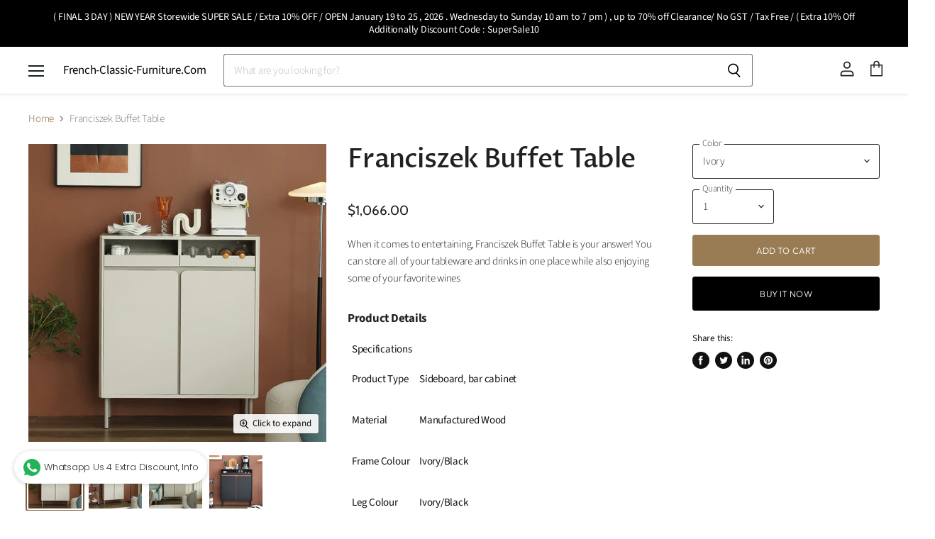

--- FILE ---
content_type: text/html; charset=utf-8
request_url: https://french-classic-furniture.com/products/franciszek-buffet-table
body_size: 26152
content:
<!doctype html>
<html class="no-js no-touch" lang="en">
  <head>
    <meta charset="utf-8">
    <meta http-equiv="X-UA-Compatible" content="IE=edge,chrome=1">
    <meta name="viewport" content="width=device-width,initial-scale=1" />

    <!-- Preconnect Domains -->
    <link rel="preconnect" href="https://cdn.shopify.com" crossorigin>
    <link rel="preconnect" href="https://fonts.shopify.com" crossorigin>
    <link rel="preconnect" href="https://monorail-edge.shopifysvc.com">

    
    

    <!-- Preload Assets -->
    <link rel="preload" href="//french-classic-furniture.com/cdn/shop/t/7/assets/api.js?v=76077937940174100761619416338" as="script">

    
    
    
    <link rel="preload" href="//french-classic-furniture.com/cdn/shop/t/7/assets/superstore.min.js?v=19394124608829538491619416342" as="script"><title>Franciszek Buffet Table — French-Classic-Furniture.Com</title>

    
      <meta name="description" content="When it comes to entertaining, Franciszek Buffet Table is your answer! You can store all of your tableware and drinks in one place while also enjoying some of your favorite wines Product Details  Specifications Product Type Sideboard, bar cabinet  Material Manufactured Wood Frame Colour Ivory/Black Leg Colour Ivory/Bla">
    

    

    
      <link rel="canonical" href="https://french-classic-furniture.com/products/franciszek-buffet-table" />
    

    
    















<meta property="og:site_name" content="French-Classic-Furniture.Com">
<meta property="og:url" content="https://french-classic-furniture.com/products/franciszek-buffet-table">
<meta property="og:title" content="Franciszek Buffet Table">
<meta property="og:type" content="website">
<meta property="og:description" content="When it comes to entertaining, Franciszek Buffet Table is your answer! You can store all of your tableware and drinks in one place while also enjoying some of your favorite wines Product Details  Specifications Product Type Sideboard, bar cabinet  Material Manufactured Wood Frame Colour Ivory/Black Leg Colour Ivory/Bla">




    
    
    

    
    
    <meta
      property="og:image"
      content="https://french-classic-furniture.com/cdn/shop/products/O1CN01lBB32A27z8YDPylGz__2200770977867_1200x1200.jpg?v=1671163132"
    />
    <meta
      property="og:image:secure_url"
      content="https://french-classic-furniture.com/cdn/shop/products/O1CN01lBB32A27z8YDPylGz__2200770977867_1200x1200.jpg?v=1671163132"
    />
    <meta property="og:image:width" content="1200" />
    <meta property="og:image:height" content="1200" />
    
    
    <meta property="og:image:alt" content="Social media image" />
  
















<meta name="twitter:title" content="Franciszek Buffet Table">
<meta name="twitter:description" content="When it comes to entertaining, Franciszek Buffet Table is your answer! You can store all of your tableware and drinks in one place while also enjoying some of your favorite wines Product Details  Specifications Product Type Sideboard, bar cabinet  Material Manufactured Wood Frame Colour Ivory/Black Leg Colour Ivory/Bla">


    
    
    
      
      
      <meta name="twitter:card" content="summary">
    
    
    <meta
      property="twitter:image"
      content="https://french-classic-furniture.com/cdn/shop/products/O1CN01lBB32A27z8YDPylGz__2200770977867_1200x1200_crop_center.jpg?v=1671163132"
    />
    <meta property="twitter:image:width" content="1200" />
    <meta property="twitter:image:height" content="1200" />
    
    
    <meta property="twitter:image:alt" content="Social media image" />
  



    

    <link rel="preload" href="//french-classic-furniture.com/cdn/fonts/outfit/outfit_n3.8c97ae4c4fac7c2ea467a6dc784857f4de7e0e37.woff2" as="font" crossorigin="anonymous">

    
      <link rel="preload" as="style" href="//french-classic-furniture.com/cdn/shop/t/7/assets/theme.css?v=157678023939307502381761990452">
    

    <script>window.performance && window.performance.mark && window.performance.mark('shopify.content_for_header.start');</script><meta id="shopify-digital-wallet" name="shopify-digital-wallet" content="/2684289113/digital_wallets/dialog">
<meta name="shopify-checkout-api-token" content="8e7dc5a6ed09405e243fafdb95fc1c87">
<meta id="in-context-paypal-metadata" data-shop-id="2684289113" data-venmo-supported="false" data-environment="production" data-locale="en_US" data-paypal-v4="true" data-currency="SGD">
<link rel="alternate" type="application/json+oembed" href="https://french-classic-furniture.com/products/franciszek-buffet-table.oembed">
<script async="async" src="/checkouts/internal/preloads.js?locale=en-SG"></script>
<script id="shopify-features" type="application/json">{"accessToken":"8e7dc5a6ed09405e243fafdb95fc1c87","betas":["rich-media-storefront-analytics"],"domain":"french-classic-furniture.com","predictiveSearch":true,"shopId":2684289113,"locale":"en"}</script>
<script>var Shopify = Shopify || {};
Shopify.shop = "french-classic-furniture.myshopify.com";
Shopify.locale = "en";
Shopify.currency = {"active":"SGD","rate":"1.0"};
Shopify.country = "SG";
Shopify.theme = {"name":"Superstore-v3.2.1","id":120222679134,"schema_name":"Superstore","schema_version":"3.2.1","theme_store_id":null,"role":"main"};
Shopify.theme.handle = "null";
Shopify.theme.style = {"id":null,"handle":null};
Shopify.cdnHost = "french-classic-furniture.com/cdn";
Shopify.routes = Shopify.routes || {};
Shopify.routes.root = "/";</script>
<script type="module">!function(o){(o.Shopify=o.Shopify||{}).modules=!0}(window);</script>
<script>!function(o){function n(){var o=[];function n(){o.push(Array.prototype.slice.apply(arguments))}return n.q=o,n}var t=o.Shopify=o.Shopify||{};t.loadFeatures=n(),t.autoloadFeatures=n()}(window);</script>
<script id="shop-js-analytics" type="application/json">{"pageType":"product"}</script>
<script defer="defer" async type="module" src="//french-classic-furniture.com/cdn/shopifycloud/shop-js/modules/v2/client.init-shop-cart-sync_BT-GjEfc.en.esm.js"></script>
<script defer="defer" async type="module" src="//french-classic-furniture.com/cdn/shopifycloud/shop-js/modules/v2/chunk.common_D58fp_Oc.esm.js"></script>
<script defer="defer" async type="module" src="//french-classic-furniture.com/cdn/shopifycloud/shop-js/modules/v2/chunk.modal_xMitdFEc.esm.js"></script>
<script type="module">
  await import("//french-classic-furniture.com/cdn/shopifycloud/shop-js/modules/v2/client.init-shop-cart-sync_BT-GjEfc.en.esm.js");
await import("//french-classic-furniture.com/cdn/shopifycloud/shop-js/modules/v2/chunk.common_D58fp_Oc.esm.js");
await import("//french-classic-furniture.com/cdn/shopifycloud/shop-js/modules/v2/chunk.modal_xMitdFEc.esm.js");

  window.Shopify.SignInWithShop?.initShopCartSync?.({"fedCMEnabled":true,"windoidEnabled":true});

</script>
<script>(function() {
  var isLoaded = false;
  function asyncLoad() {
    if (isLoaded) return;
    isLoaded = true;
    var urls = ["\/\/shopify.privy.com\/widget.js?shop=french-classic-furniture.myshopify.com","https:\/\/whatschat.shopiapps.in\/script\/sp-whatsapp-app.js?version=1.0\u0026shop=french-classic-furniture.myshopify.com","https:\/\/cdn.hextom.com\/js\/eventpromotionbar.js?shop=french-classic-furniture.myshopify.com"];
    for (var i = 0; i < urls.length; i++) {
      var s = document.createElement('script');
      s.type = 'text/javascript';
      s.async = true;
      s.src = urls[i];
      var x = document.getElementsByTagName('script')[0];
      x.parentNode.insertBefore(s, x);
    }
  };
  if(window.attachEvent) {
    window.attachEvent('onload', asyncLoad);
  } else {
    window.addEventListener('load', asyncLoad, false);
  }
})();</script>
<script id="__st">var __st={"a":2684289113,"offset":28800,"reqid":"13b1dbaa-b272-4d4a-8da4-622d819e958e-1769080847","pageurl":"french-classic-furniture.com\/products\/franciszek-buffet-table","u":"95c680b4c136","p":"product","rtyp":"product","rid":6746415333470};</script>
<script>window.ShopifyPaypalV4VisibilityTracking = true;</script>
<script id="captcha-bootstrap">!function(){'use strict';const t='contact',e='account',n='new_comment',o=[[t,t],['blogs',n],['comments',n],[t,'customer']],c=[[e,'customer_login'],[e,'guest_login'],[e,'recover_customer_password'],[e,'create_customer']],r=t=>t.map((([t,e])=>`form[action*='/${t}']:not([data-nocaptcha='true']) input[name='form_type'][value='${e}']`)).join(','),a=t=>()=>t?[...document.querySelectorAll(t)].map((t=>t.form)):[];function s(){const t=[...o],e=r(t);return a(e)}const i='password',u='form_key',d=['recaptcha-v3-token','g-recaptcha-response','h-captcha-response',i],f=()=>{try{return window.sessionStorage}catch{return}},m='__shopify_v',_=t=>t.elements[u];function p(t,e,n=!1){try{const o=window.sessionStorage,c=JSON.parse(o.getItem(e)),{data:r}=function(t){const{data:e,action:n}=t;return t[m]||n?{data:e,action:n}:{data:t,action:n}}(c);for(const[e,n]of Object.entries(r))t.elements[e]&&(t.elements[e].value=n);n&&o.removeItem(e)}catch(o){console.error('form repopulation failed',{error:o})}}const l='form_type',E='cptcha';function T(t){t.dataset[E]=!0}const w=window,h=w.document,L='Shopify',v='ce_forms',y='captcha';let A=!1;((t,e)=>{const n=(g='f06e6c50-85a8-45c8-87d0-21a2b65856fe',I='https://cdn.shopify.com/shopifycloud/storefront-forms-hcaptcha/ce_storefront_forms_captcha_hcaptcha.v1.5.2.iife.js',D={infoText:'Protected by hCaptcha',privacyText:'Privacy',termsText:'Terms'},(t,e,n)=>{const o=w[L][v],c=o.bindForm;if(c)return c(t,g,e,D).then(n);var r;o.q.push([[t,g,e,D],n]),r=I,A||(h.body.append(Object.assign(h.createElement('script'),{id:'captcha-provider',async:!0,src:r})),A=!0)});var g,I,D;w[L]=w[L]||{},w[L][v]=w[L][v]||{},w[L][v].q=[],w[L][y]=w[L][y]||{},w[L][y].protect=function(t,e){n(t,void 0,e),T(t)},Object.freeze(w[L][y]),function(t,e,n,w,h,L){const[v,y,A,g]=function(t,e,n){const i=e?o:[],u=t?c:[],d=[...i,...u],f=r(d),m=r(i),_=r(d.filter((([t,e])=>n.includes(e))));return[a(f),a(m),a(_),s()]}(w,h,L),I=t=>{const e=t.target;return e instanceof HTMLFormElement?e:e&&e.form},D=t=>v().includes(t);t.addEventListener('submit',(t=>{const e=I(t);if(!e)return;const n=D(e)&&!e.dataset.hcaptchaBound&&!e.dataset.recaptchaBound,o=_(e),c=g().includes(e)&&(!o||!o.value);(n||c)&&t.preventDefault(),c&&!n&&(function(t){try{if(!f())return;!function(t){const e=f();if(!e)return;const n=_(t);if(!n)return;const o=n.value;o&&e.removeItem(o)}(t);const e=Array.from(Array(32),(()=>Math.random().toString(36)[2])).join('');!function(t,e){_(t)||t.append(Object.assign(document.createElement('input'),{type:'hidden',name:u})),t.elements[u].value=e}(t,e),function(t,e){const n=f();if(!n)return;const o=[...t.querySelectorAll(`input[type='${i}']`)].map((({name:t})=>t)),c=[...d,...o],r={};for(const[a,s]of new FormData(t).entries())c.includes(a)||(r[a]=s);n.setItem(e,JSON.stringify({[m]:1,action:t.action,data:r}))}(t,e)}catch(e){console.error('failed to persist form',e)}}(e),e.submit())}));const S=(t,e)=>{t&&!t.dataset[E]&&(n(t,e.some((e=>e===t))),T(t))};for(const o of['focusin','change'])t.addEventListener(o,(t=>{const e=I(t);D(e)&&S(e,y())}));const B=e.get('form_key'),M=e.get(l),P=B&&M;t.addEventListener('DOMContentLoaded',(()=>{const t=y();if(P)for(const e of t)e.elements[l].value===M&&p(e,B);[...new Set([...A(),...v().filter((t=>'true'===t.dataset.shopifyCaptcha))])].forEach((e=>S(e,t)))}))}(h,new URLSearchParams(w.location.search),n,t,e,['guest_login'])})(!0,!0)}();</script>
<script integrity="sha256-4kQ18oKyAcykRKYeNunJcIwy7WH5gtpwJnB7kiuLZ1E=" data-source-attribution="shopify.loadfeatures" defer="defer" src="//french-classic-furniture.com/cdn/shopifycloud/storefront/assets/storefront/load_feature-a0a9edcb.js" crossorigin="anonymous"></script>
<script data-source-attribution="shopify.dynamic_checkout.dynamic.init">var Shopify=Shopify||{};Shopify.PaymentButton=Shopify.PaymentButton||{isStorefrontPortableWallets:!0,init:function(){window.Shopify.PaymentButton.init=function(){};var t=document.createElement("script");t.src="https://french-classic-furniture.com/cdn/shopifycloud/portable-wallets/latest/portable-wallets.en.js",t.type="module",document.head.appendChild(t)}};
</script>
<script data-source-attribution="shopify.dynamic_checkout.buyer_consent">
  function portableWalletsHideBuyerConsent(e){var t=document.getElementById("shopify-buyer-consent"),n=document.getElementById("shopify-subscription-policy-button");t&&n&&(t.classList.add("hidden"),t.setAttribute("aria-hidden","true"),n.removeEventListener("click",e))}function portableWalletsShowBuyerConsent(e){var t=document.getElementById("shopify-buyer-consent"),n=document.getElementById("shopify-subscription-policy-button");t&&n&&(t.classList.remove("hidden"),t.removeAttribute("aria-hidden"),n.addEventListener("click",e))}window.Shopify?.PaymentButton&&(window.Shopify.PaymentButton.hideBuyerConsent=portableWalletsHideBuyerConsent,window.Shopify.PaymentButton.showBuyerConsent=portableWalletsShowBuyerConsent);
</script>
<script>
  function portableWalletsCleanup(e){e&&e.src&&console.error("Failed to load portable wallets script "+e.src);var t=document.querySelectorAll("shopify-accelerated-checkout .shopify-payment-button__skeleton, shopify-accelerated-checkout-cart .wallet-cart-button__skeleton"),e=document.getElementById("shopify-buyer-consent");for(let e=0;e<t.length;e++)t[e].remove();e&&e.remove()}function portableWalletsNotLoadedAsModule(e){e instanceof ErrorEvent&&"string"==typeof e.message&&e.message.includes("import.meta")&&"string"==typeof e.filename&&e.filename.includes("portable-wallets")&&(window.removeEventListener("error",portableWalletsNotLoadedAsModule),window.Shopify.PaymentButton.failedToLoad=e,"loading"===document.readyState?document.addEventListener("DOMContentLoaded",window.Shopify.PaymentButton.init):window.Shopify.PaymentButton.init())}window.addEventListener("error",portableWalletsNotLoadedAsModule);
</script>

<script type="module" src="https://french-classic-furniture.com/cdn/shopifycloud/portable-wallets/latest/portable-wallets.en.js" onError="portableWalletsCleanup(this)" crossorigin="anonymous"></script>
<script nomodule>
  document.addEventListener("DOMContentLoaded", portableWalletsCleanup);
</script>

<link id="shopify-accelerated-checkout-styles" rel="stylesheet" media="screen" href="https://french-classic-furniture.com/cdn/shopifycloud/portable-wallets/latest/accelerated-checkout-backwards-compat.css" crossorigin="anonymous">
<style id="shopify-accelerated-checkout-cart">
        #shopify-buyer-consent {
  margin-top: 1em;
  display: inline-block;
  width: 100%;
}

#shopify-buyer-consent.hidden {
  display: none;
}

#shopify-subscription-policy-button {
  background: none;
  border: none;
  padding: 0;
  text-decoration: underline;
  font-size: inherit;
  cursor: pointer;
}

#shopify-subscription-policy-button::before {
  box-shadow: none;
}

      </style>

<script>window.performance && window.performance.mark && window.performance.mark('shopify.content_for_header.end');</script>

    <script>
      document.documentElement.className=document.documentElement.className.replace(/\bno-js\b/,'js');
      if(window.Shopify&&window.Shopify.designMode)document.documentElement.className+=' in-theme-editor';
      if(('ontouchstart' in window)||window.DocumentTouch&&document instanceof DocumentTouch)document.documentElement.className=document.documentElement.className.replace(/\bno-touch\b/,'has-touch');
    </script>

    <script src="//french-classic-furniture.com/cdn/shop/t/7/assets/api.js?v=76077937940174100761619416338" defer></script>

    
      <link href="//french-classic-furniture.com/cdn/shop/t/7/assets/theme.css?v=157678023939307502381761990452" rel="stylesheet" type="text/css" media="all" />
    

    

    
    <script>
      window.Theme = window.Theme || {};
      window.Theme.routes = {
        "root_url": "/",
        "account_url": "/account",
        "account_login_url": "/account/login",
        "account_logout_url": "/account/logout",
        "account_register_url": "/account/register",
        "account_addresses_url": "/account/addresses",
        "collections_url": "/collections",
        "all_products_collection_url": "/collections/all",
        "search_url": "/search",
        "cart_url": "/cart",
        "cart_add_url": "/cart/add",
        "cart_change_url": "/cart/change",
        "cart_clear_url": "/cart/clear",
        "product_recommendations_url": "/recommendations/products",
      };
    </script>
    

  <link href="https://monorail-edge.shopifysvc.com" rel="dns-prefetch">
<script>(function(){if ("sendBeacon" in navigator && "performance" in window) {try {var session_token_from_headers = performance.getEntriesByType('navigation')[0].serverTiming.find(x => x.name == '_s').description;} catch {var session_token_from_headers = undefined;}var session_cookie_matches = document.cookie.match(/_shopify_s=([^;]*)/);var session_token_from_cookie = session_cookie_matches && session_cookie_matches.length === 2 ? session_cookie_matches[1] : "";var session_token = session_token_from_headers || session_token_from_cookie || "";function handle_abandonment_event(e) {var entries = performance.getEntries().filter(function(entry) {return /monorail-edge.shopifysvc.com/.test(entry.name);});if (!window.abandonment_tracked && entries.length === 0) {window.abandonment_tracked = true;var currentMs = Date.now();var navigation_start = performance.timing.navigationStart;var payload = {shop_id: 2684289113,url: window.location.href,navigation_start,duration: currentMs - navigation_start,session_token,page_type: "product"};window.navigator.sendBeacon("https://monorail-edge.shopifysvc.com/v1/produce", JSON.stringify({schema_id: "online_store_buyer_site_abandonment/1.1",payload: payload,metadata: {event_created_at_ms: currentMs,event_sent_at_ms: currentMs}}));}}window.addEventListener('pagehide', handle_abandonment_event);}}());</script>
<script id="web-pixels-manager-setup">(function e(e,d,r,n,o){if(void 0===o&&(o={}),!Boolean(null===(a=null===(i=window.Shopify)||void 0===i?void 0:i.analytics)||void 0===a?void 0:a.replayQueue)){var i,a;window.Shopify=window.Shopify||{};var t=window.Shopify;t.analytics=t.analytics||{};var s=t.analytics;s.replayQueue=[],s.publish=function(e,d,r){return s.replayQueue.push([e,d,r]),!0};try{self.performance.mark("wpm:start")}catch(e){}var l=function(){var e={modern:/Edge?\/(1{2}[4-9]|1[2-9]\d|[2-9]\d{2}|\d{4,})\.\d+(\.\d+|)|Firefox\/(1{2}[4-9]|1[2-9]\d|[2-9]\d{2}|\d{4,})\.\d+(\.\d+|)|Chrom(ium|e)\/(9{2}|\d{3,})\.\d+(\.\d+|)|(Maci|X1{2}).+ Version\/(15\.\d+|(1[6-9]|[2-9]\d|\d{3,})\.\d+)([,.]\d+|)( \(\w+\)|)( Mobile\/\w+|) Safari\/|Chrome.+OPR\/(9{2}|\d{3,})\.\d+\.\d+|(CPU[ +]OS|iPhone[ +]OS|CPU[ +]iPhone|CPU IPhone OS|CPU iPad OS)[ +]+(15[._]\d+|(1[6-9]|[2-9]\d|\d{3,})[._]\d+)([._]\d+|)|Android:?[ /-](13[3-9]|1[4-9]\d|[2-9]\d{2}|\d{4,})(\.\d+|)(\.\d+|)|Android.+Firefox\/(13[5-9]|1[4-9]\d|[2-9]\d{2}|\d{4,})\.\d+(\.\d+|)|Android.+Chrom(ium|e)\/(13[3-9]|1[4-9]\d|[2-9]\d{2}|\d{4,})\.\d+(\.\d+|)|SamsungBrowser\/([2-9]\d|\d{3,})\.\d+/,legacy:/Edge?\/(1[6-9]|[2-9]\d|\d{3,})\.\d+(\.\d+|)|Firefox\/(5[4-9]|[6-9]\d|\d{3,})\.\d+(\.\d+|)|Chrom(ium|e)\/(5[1-9]|[6-9]\d|\d{3,})\.\d+(\.\d+|)([\d.]+$|.*Safari\/(?![\d.]+ Edge\/[\d.]+$))|(Maci|X1{2}).+ Version\/(10\.\d+|(1[1-9]|[2-9]\d|\d{3,})\.\d+)([,.]\d+|)( \(\w+\)|)( Mobile\/\w+|) Safari\/|Chrome.+OPR\/(3[89]|[4-9]\d|\d{3,})\.\d+\.\d+|(CPU[ +]OS|iPhone[ +]OS|CPU[ +]iPhone|CPU IPhone OS|CPU iPad OS)[ +]+(10[._]\d+|(1[1-9]|[2-9]\d|\d{3,})[._]\d+)([._]\d+|)|Android:?[ /-](13[3-9]|1[4-9]\d|[2-9]\d{2}|\d{4,})(\.\d+|)(\.\d+|)|Mobile Safari.+OPR\/([89]\d|\d{3,})\.\d+\.\d+|Android.+Firefox\/(13[5-9]|1[4-9]\d|[2-9]\d{2}|\d{4,})\.\d+(\.\d+|)|Android.+Chrom(ium|e)\/(13[3-9]|1[4-9]\d|[2-9]\d{2}|\d{4,})\.\d+(\.\d+|)|Android.+(UC? ?Browser|UCWEB|U3)[ /]?(15\.([5-9]|\d{2,})|(1[6-9]|[2-9]\d|\d{3,})\.\d+)\.\d+|SamsungBrowser\/(5\.\d+|([6-9]|\d{2,})\.\d+)|Android.+MQ{2}Browser\/(14(\.(9|\d{2,})|)|(1[5-9]|[2-9]\d|\d{3,})(\.\d+|))(\.\d+|)|K[Aa][Ii]OS\/(3\.\d+|([4-9]|\d{2,})\.\d+)(\.\d+|)/},d=e.modern,r=e.legacy,n=navigator.userAgent;return n.match(d)?"modern":n.match(r)?"legacy":"unknown"}(),u="modern"===l?"modern":"legacy",c=(null!=n?n:{modern:"",legacy:""})[u],f=function(e){return[e.baseUrl,"/wpm","/b",e.hashVersion,"modern"===e.buildTarget?"m":"l",".js"].join("")}({baseUrl:d,hashVersion:r,buildTarget:u}),m=function(e){var d=e.version,r=e.bundleTarget,n=e.surface,o=e.pageUrl,i=e.monorailEndpoint;return{emit:function(e){var a=e.status,t=e.errorMsg,s=(new Date).getTime(),l=JSON.stringify({metadata:{event_sent_at_ms:s},events:[{schema_id:"web_pixels_manager_load/3.1",payload:{version:d,bundle_target:r,page_url:o,status:a,surface:n,error_msg:t},metadata:{event_created_at_ms:s}}]});if(!i)return console&&console.warn&&console.warn("[Web Pixels Manager] No Monorail endpoint provided, skipping logging."),!1;try{return self.navigator.sendBeacon.bind(self.navigator)(i,l)}catch(e){}var u=new XMLHttpRequest;try{return u.open("POST",i,!0),u.setRequestHeader("Content-Type","text/plain"),u.send(l),!0}catch(e){return console&&console.warn&&console.warn("[Web Pixels Manager] Got an unhandled error while logging to Monorail."),!1}}}}({version:r,bundleTarget:l,surface:e.surface,pageUrl:self.location.href,monorailEndpoint:e.monorailEndpoint});try{o.browserTarget=l,function(e){var d=e.src,r=e.async,n=void 0===r||r,o=e.onload,i=e.onerror,a=e.sri,t=e.scriptDataAttributes,s=void 0===t?{}:t,l=document.createElement("script"),u=document.querySelector("head"),c=document.querySelector("body");if(l.async=n,l.src=d,a&&(l.integrity=a,l.crossOrigin="anonymous"),s)for(var f in s)if(Object.prototype.hasOwnProperty.call(s,f))try{l.dataset[f]=s[f]}catch(e){}if(o&&l.addEventListener("load",o),i&&l.addEventListener("error",i),u)u.appendChild(l);else{if(!c)throw new Error("Did not find a head or body element to append the script");c.appendChild(l)}}({src:f,async:!0,onload:function(){if(!function(){var e,d;return Boolean(null===(d=null===(e=window.Shopify)||void 0===e?void 0:e.analytics)||void 0===d?void 0:d.initialized)}()){var d=window.webPixelsManager.init(e)||void 0;if(d){var r=window.Shopify.analytics;r.replayQueue.forEach((function(e){var r=e[0],n=e[1],o=e[2];d.publishCustomEvent(r,n,o)})),r.replayQueue=[],r.publish=d.publishCustomEvent,r.visitor=d.visitor,r.initialized=!0}}},onerror:function(){return m.emit({status:"failed",errorMsg:"".concat(f," has failed to load")})},sri:function(e){var d=/^sha384-[A-Za-z0-9+/=]+$/;return"string"==typeof e&&d.test(e)}(c)?c:"",scriptDataAttributes:o}),m.emit({status:"loading"})}catch(e){m.emit({status:"failed",errorMsg:(null==e?void 0:e.message)||"Unknown error"})}}})({shopId: 2684289113,storefrontBaseUrl: "https://french-classic-furniture.com",extensionsBaseUrl: "https://extensions.shopifycdn.com/cdn/shopifycloud/web-pixels-manager",monorailEndpoint: "https://monorail-edge.shopifysvc.com/unstable/produce_batch",surface: "storefront-renderer",enabledBetaFlags: ["2dca8a86"],webPixelsConfigList: [{"id":"79200350","eventPayloadVersion":"v1","runtimeContext":"LAX","scriptVersion":"1","type":"CUSTOM","privacyPurposes":["ANALYTICS"],"name":"Google Analytics tag (migrated)"},{"id":"shopify-app-pixel","configuration":"{}","eventPayloadVersion":"v1","runtimeContext":"STRICT","scriptVersion":"0450","apiClientId":"shopify-pixel","type":"APP","privacyPurposes":["ANALYTICS","MARKETING"]},{"id":"shopify-custom-pixel","eventPayloadVersion":"v1","runtimeContext":"LAX","scriptVersion":"0450","apiClientId":"shopify-pixel","type":"CUSTOM","privacyPurposes":["ANALYTICS","MARKETING"]}],isMerchantRequest: false,initData: {"shop":{"name":"French-Classic-Furniture.Com","paymentSettings":{"currencyCode":"SGD"},"myshopifyDomain":"french-classic-furniture.myshopify.com","countryCode":"SG","storefrontUrl":"https:\/\/french-classic-furniture.com"},"customer":null,"cart":null,"checkout":null,"productVariants":[{"price":{"amount":1066.0,"currencyCode":"SGD"},"product":{"title":"Franciszek Buffet Table","vendor":"Amerrich Pte Ltd - French-Classic-Furniture.Com","id":"6746415333470","untranslatedTitle":"Franciszek Buffet Table","url":"\/products\/franciszek-buffet-table","type":"Buffets \u0026 Sideboards"},"id":"39876876042334","image":{"src":"\/\/french-classic-furniture.com\/cdn\/shop\/products\/O1CN01lBB32A27z8YDPylGz__2200770977867.jpg?v=1671163132"},"sku":"FBT1106-Ivory","title":"Ivory","untranslatedTitle":"Ivory"},{"price":{"amount":1066.0,"currencyCode":"SGD"},"product":{"title":"Franciszek Buffet Table","vendor":"Amerrich Pte Ltd - French-Classic-Furniture.Com","id":"6746415333470","untranslatedTitle":"Franciszek Buffet Table","url":"\/products\/franciszek-buffet-table","type":"Buffets \u0026 Sideboards"},"id":"39876876075102","image":{"src":"\/\/french-classic-furniture.com\/cdn\/shop\/products\/b2cbff8d3915487042661ce84a842f88.png?v=1671163132"},"sku":"FBT1106-Black","title":"Black","untranslatedTitle":"Black"}],"purchasingCompany":null},},"https://french-classic-furniture.com/cdn","fcfee988w5aeb613cpc8e4bc33m6693e112",{"modern":"","legacy":""},{"shopId":"2684289113","storefrontBaseUrl":"https:\/\/french-classic-furniture.com","extensionBaseUrl":"https:\/\/extensions.shopifycdn.com\/cdn\/shopifycloud\/web-pixels-manager","surface":"storefront-renderer","enabledBetaFlags":"[\"2dca8a86\"]","isMerchantRequest":"false","hashVersion":"fcfee988w5aeb613cpc8e4bc33m6693e112","publish":"custom","events":"[[\"page_viewed\",{}],[\"product_viewed\",{\"productVariant\":{\"price\":{\"amount\":1066.0,\"currencyCode\":\"SGD\"},\"product\":{\"title\":\"Franciszek Buffet Table\",\"vendor\":\"Amerrich Pte Ltd - French-Classic-Furniture.Com\",\"id\":\"6746415333470\",\"untranslatedTitle\":\"Franciszek Buffet Table\",\"url\":\"\/products\/franciszek-buffet-table\",\"type\":\"Buffets \u0026 Sideboards\"},\"id\":\"39876876042334\",\"image\":{\"src\":\"\/\/french-classic-furniture.com\/cdn\/shop\/products\/O1CN01lBB32A27z8YDPylGz__2200770977867.jpg?v=1671163132\"},\"sku\":\"FBT1106-Ivory\",\"title\":\"Ivory\",\"untranslatedTitle\":\"Ivory\"}}]]"});</script><script>
  window.ShopifyAnalytics = window.ShopifyAnalytics || {};
  window.ShopifyAnalytics.meta = window.ShopifyAnalytics.meta || {};
  window.ShopifyAnalytics.meta.currency = 'SGD';
  var meta = {"product":{"id":6746415333470,"gid":"gid:\/\/shopify\/Product\/6746415333470","vendor":"Amerrich Pte Ltd - French-Classic-Furniture.Com","type":"Buffets \u0026 Sideboards","handle":"franciszek-buffet-table","variants":[{"id":39876876042334,"price":106600,"name":"Franciszek Buffet Table - Ivory","public_title":"Ivory","sku":"FBT1106-Ivory"},{"id":39876876075102,"price":106600,"name":"Franciszek Buffet Table - Black","public_title":"Black","sku":"FBT1106-Black"}],"remote":false},"page":{"pageType":"product","resourceType":"product","resourceId":6746415333470,"requestId":"13b1dbaa-b272-4d4a-8da4-622d819e958e-1769080847"}};
  for (var attr in meta) {
    window.ShopifyAnalytics.meta[attr] = meta[attr];
  }
</script>
<script class="analytics">
  (function () {
    var customDocumentWrite = function(content) {
      var jquery = null;

      if (window.jQuery) {
        jquery = window.jQuery;
      } else if (window.Checkout && window.Checkout.$) {
        jquery = window.Checkout.$;
      }

      if (jquery) {
        jquery('body').append(content);
      }
    };

    var hasLoggedConversion = function(token) {
      if (token) {
        return document.cookie.indexOf('loggedConversion=' + token) !== -1;
      }
      return false;
    }

    var setCookieIfConversion = function(token) {
      if (token) {
        var twoMonthsFromNow = new Date(Date.now());
        twoMonthsFromNow.setMonth(twoMonthsFromNow.getMonth() + 2);

        document.cookie = 'loggedConversion=' + token + '; expires=' + twoMonthsFromNow;
      }
    }

    var trekkie = window.ShopifyAnalytics.lib = window.trekkie = window.trekkie || [];
    if (trekkie.integrations) {
      return;
    }
    trekkie.methods = [
      'identify',
      'page',
      'ready',
      'track',
      'trackForm',
      'trackLink'
    ];
    trekkie.factory = function(method) {
      return function() {
        var args = Array.prototype.slice.call(arguments);
        args.unshift(method);
        trekkie.push(args);
        return trekkie;
      };
    };
    for (var i = 0; i < trekkie.methods.length; i++) {
      var key = trekkie.methods[i];
      trekkie[key] = trekkie.factory(key);
    }
    trekkie.load = function(config) {
      trekkie.config = config || {};
      trekkie.config.initialDocumentCookie = document.cookie;
      var first = document.getElementsByTagName('script')[0];
      var script = document.createElement('script');
      script.type = 'text/javascript';
      script.onerror = function(e) {
        var scriptFallback = document.createElement('script');
        scriptFallback.type = 'text/javascript';
        scriptFallback.onerror = function(error) {
                var Monorail = {
      produce: function produce(monorailDomain, schemaId, payload) {
        var currentMs = new Date().getTime();
        var event = {
          schema_id: schemaId,
          payload: payload,
          metadata: {
            event_created_at_ms: currentMs,
            event_sent_at_ms: currentMs
          }
        };
        return Monorail.sendRequest("https://" + monorailDomain + "/v1/produce", JSON.stringify(event));
      },
      sendRequest: function sendRequest(endpointUrl, payload) {
        // Try the sendBeacon API
        if (window && window.navigator && typeof window.navigator.sendBeacon === 'function' && typeof window.Blob === 'function' && !Monorail.isIos12()) {
          var blobData = new window.Blob([payload], {
            type: 'text/plain'
          });

          if (window.navigator.sendBeacon(endpointUrl, blobData)) {
            return true;
          } // sendBeacon was not successful

        } // XHR beacon

        var xhr = new XMLHttpRequest();

        try {
          xhr.open('POST', endpointUrl);
          xhr.setRequestHeader('Content-Type', 'text/plain');
          xhr.send(payload);
        } catch (e) {
          console.log(e);
        }

        return false;
      },
      isIos12: function isIos12() {
        return window.navigator.userAgent.lastIndexOf('iPhone; CPU iPhone OS 12_') !== -1 || window.navigator.userAgent.lastIndexOf('iPad; CPU OS 12_') !== -1;
      }
    };
    Monorail.produce('monorail-edge.shopifysvc.com',
      'trekkie_storefront_load_errors/1.1',
      {shop_id: 2684289113,
      theme_id: 120222679134,
      app_name: "storefront",
      context_url: window.location.href,
      source_url: "//french-classic-furniture.com/cdn/s/trekkie.storefront.1bbfab421998800ff09850b62e84b8915387986d.min.js"});

        };
        scriptFallback.async = true;
        scriptFallback.src = '//french-classic-furniture.com/cdn/s/trekkie.storefront.1bbfab421998800ff09850b62e84b8915387986d.min.js';
        first.parentNode.insertBefore(scriptFallback, first);
      };
      script.async = true;
      script.src = '//french-classic-furniture.com/cdn/s/trekkie.storefront.1bbfab421998800ff09850b62e84b8915387986d.min.js';
      first.parentNode.insertBefore(script, first);
    };
    trekkie.load(
      {"Trekkie":{"appName":"storefront","development":false,"defaultAttributes":{"shopId":2684289113,"isMerchantRequest":null,"themeId":120222679134,"themeCityHash":"14030033310829630253","contentLanguage":"en","currency":"SGD","eventMetadataId":"5495bf0a-f298-41eb-9c6b-3265b91d9063"},"isServerSideCookieWritingEnabled":true,"monorailRegion":"shop_domain","enabledBetaFlags":["65f19447"]},"Session Attribution":{},"S2S":{"facebookCapiEnabled":false,"source":"trekkie-storefront-renderer","apiClientId":580111}}
    );

    var loaded = false;
    trekkie.ready(function() {
      if (loaded) return;
      loaded = true;

      window.ShopifyAnalytics.lib = window.trekkie;

      var originalDocumentWrite = document.write;
      document.write = customDocumentWrite;
      try { window.ShopifyAnalytics.merchantGoogleAnalytics.call(this); } catch(error) {};
      document.write = originalDocumentWrite;

      window.ShopifyAnalytics.lib.page(null,{"pageType":"product","resourceType":"product","resourceId":6746415333470,"requestId":"13b1dbaa-b272-4d4a-8da4-622d819e958e-1769080847","shopifyEmitted":true});

      var match = window.location.pathname.match(/checkouts\/(.+)\/(thank_you|post_purchase)/)
      var token = match? match[1]: undefined;
      if (!hasLoggedConversion(token)) {
        setCookieIfConversion(token);
        window.ShopifyAnalytics.lib.track("Viewed Product",{"currency":"SGD","variantId":39876876042334,"productId":6746415333470,"productGid":"gid:\/\/shopify\/Product\/6746415333470","name":"Franciszek Buffet Table - Ivory","price":"1066.00","sku":"FBT1106-Ivory","brand":"Amerrich Pte Ltd - French-Classic-Furniture.Com","variant":"Ivory","category":"Buffets \u0026 Sideboards","nonInteraction":true,"remote":false},undefined,undefined,{"shopifyEmitted":true});
      window.ShopifyAnalytics.lib.track("monorail:\/\/trekkie_storefront_viewed_product\/1.1",{"currency":"SGD","variantId":39876876042334,"productId":6746415333470,"productGid":"gid:\/\/shopify\/Product\/6746415333470","name":"Franciszek Buffet Table - Ivory","price":"1066.00","sku":"FBT1106-Ivory","brand":"Amerrich Pte Ltd - French-Classic-Furniture.Com","variant":"Ivory","category":"Buffets \u0026 Sideboards","nonInteraction":true,"remote":false,"referer":"https:\/\/french-classic-furniture.com\/products\/franciszek-buffet-table"});
      }
    });


        var eventsListenerScript = document.createElement('script');
        eventsListenerScript.async = true;
        eventsListenerScript.src = "//french-classic-furniture.com/cdn/shopifycloud/storefront/assets/shop_events_listener-3da45d37.js";
        document.getElementsByTagName('head')[0].appendChild(eventsListenerScript);

})();</script>
  <script>
  if (!window.ga || (window.ga && typeof window.ga !== 'function')) {
    window.ga = function ga() {
      (window.ga.q = window.ga.q || []).push(arguments);
      if (window.Shopify && window.Shopify.analytics && typeof window.Shopify.analytics.publish === 'function') {
        window.Shopify.analytics.publish("ga_stub_called", {}, {sendTo: "google_osp_migration"});
      }
      console.error("Shopify's Google Analytics stub called with:", Array.from(arguments), "\nSee https://help.shopify.com/manual/promoting-marketing/pixels/pixel-migration#google for more information.");
    };
    if (window.Shopify && window.Shopify.analytics && typeof window.Shopify.analytics.publish === 'function') {
      window.Shopify.analytics.publish("ga_stub_initialized", {}, {sendTo: "google_osp_migration"});
    }
  }
</script>
<script
  defer
  src="https://french-classic-furniture.com/cdn/shopifycloud/perf-kit/shopify-perf-kit-3.0.4.min.js"
  data-application="storefront-renderer"
  data-shop-id="2684289113"
  data-render-region="gcp-us-central1"
  data-page-type="product"
  data-theme-instance-id="120222679134"
  data-theme-name="Superstore"
  data-theme-version="3.2.1"
  data-monorail-region="shop_domain"
  data-resource-timing-sampling-rate="10"
  data-shs="true"
  data-shs-beacon="true"
  data-shs-export-with-fetch="true"
  data-shs-logs-sample-rate="1"
  data-shs-beacon-endpoint="https://french-classic-furniture.com/api/collect"
></script>
</head>

  <body
    
    class="template-product"
    
      data-instant-allow-query-string
    
  >
    <a class="skip-to-main" href="#site-main">Skip to content</a>
    <div id="shopify-section-static-announcement" class="shopify-section site-announcement"><script
  type="application/json"
  data-section-id="static-announcement"
  data-section-type="static-announcement">
</script>









  
    <div
      class="
        announcement-bar
        
      "
      style="
        color: #ffffff;
        background: #000000;
      ">
      
        <a
          class="announcement-bar-link"
          href="/collections"
          ></a>
      

      
        <div class="announcement-bar-text">
          ( FINAL 3 DAY ) NEW YEAR Storewide SUPER SALE /  Extra 10% OFF / OPEN January 19 to 25 , 2026 . Wednesday to Sunday 10 am to 7 pm ) ,  up to 70% off Clearance/ No GST / Tax Free / ( Extra 10% Off Additionally Discount Code : SuperSale10
        </div>
      

      <div class="announcement-bar-text-mobile">
        
          ( FINAL 3 DAY ) NEW YEAR Storewide SUPER SALE /  Extra 10% OFF / OPEN January 19 to 25 , 2026 . Wednesday to Sunday 10 am to 7 pm ) ,  up to 70% off Clearance/ No GST / Tax Free / ( Extra 10% Off Additionally Discount Code : SuperSale10
        
      </div>
    </div>
  


</div>
    <div id="shopify-section-static-utility-bar" class="shopify-section"><style data-shopify>
  .utility-bar {
    background-color: #1b175d;
  }

  .utility-bar a {
    color: #ffffff;
  }

  .utility-bar a:hover {
    color: #ffffff;
  }
</style>

<script
  type="application/json"
  data-section-type="static-utility-bar"
  data-section-id="static-utility-bar"
  data-section-data
>
  {
    "settings": {
      "mobile_layout": "below"
    }
  }
</script>





</div>

    
        <div id="shopify-section-static-minimal-header" class="shopify-section site-header-wrapper">

<script
  type="application/json"
  data-section-id="static-minimal-header"
  data-section-type="static-header"
  data-section-data>
  {
    "settings": {
      "header_layout": "minimal",
      "header_logo_layout": "left",
      "sticky_header": false,
      "live_search": {
        "enable": true,
        "content_types": "article,page,product",
        "money_format": "${{amount}}",
        "context": {
          "view_all_results": "View all results",
          "view_all_products": "View all products",
          "content_results": {
            "title": "Posts and pages",
            "no_results": "No results."
          },
          "no_results_products": {
            "title": "No products for “*terms*”.",
            "message": "Sorry, we couldn’t find any matches."
          }
        }
      }
    }
  }
</script>


<style data-shopify>
  
    .site-header {
      border-bottom: 1px solid #eaeaea;
    }
  

  
</style>

<header
  class="site-header site-header--minimal"
  role="banner"
  data-site-header
>
  <div
    class="
      site-header-main
      site-header-main--logo-left
      
        site-header--full-width
      
      
        live-search-enabled
      
    "
    data-site-header-main
    
  >
    <a class="site-header-button site-header-menu-button" href="#" data-menu-toggle>
      <div class="site-header-icon site-header-menu-icon" tabindex="-1">
        
                                                                                      <svg class="icon-menu "    aria-hidden="true"    focusable="false"    role="presentation"    xmlns="http://www.w3.org/2000/svg" width="22" height="18" viewBox="0 0 22 18" fill="none">          <title>Menu icon</title>        <path d="M21 2H1" stroke="currentColor" stroke-width="2" stroke-linecap="square" stroke-linejoin="round"/>      <path d="M21 9H1" stroke="currentColor" stroke-width="2" stroke-linecap="square" stroke-linejoin="round"/>      <path d="M21 16H1" stroke="currentColor" stroke-width="2" stroke-linecap="square" stroke-linejoin="round"/>    </svg>                            

        <div class="nav-toggle-ie-11">
          
                                                                                          <svg class="icon-search-close "    aria-hidden="true"    focusable="false"    role="presentation"    xmlns="http://www.w3.org/2000/svg" width="18" height="18" viewBox="0 0 18 18" fill="none">          <title>Translation missing: en.general.icons.icon_search_close icon</title>        <path d="M17 1L1 17" stroke="currentColor" stroke-width="2" stroke-linejoin="round"/>      <path d="M1 1L17 17" stroke="currentColor" stroke-width="2" stroke-linejoin="round"/>    </svg>                        

        </div>
        <span class="visually-hidden">Menu</span>
      </div>
    </a>
    <button class="site-header-button site-header-search-button" data-search-toggle>
      <div class="site-header-icon site-header-search-icon" tabindex="-1">
        <span class="search-icon">
          
                                                                                        <svg class="icon-search "    aria-hidden="true"    focusable="false"    role="presentation"    xmlns="http://www.w3.org/2000/svg" width="21" height="24" viewBox="0 0 21 24" fill="none">          <title>Search icon</title>        <path d="M19.5 21.5L13.6155 15.1628" stroke="currentColor" stroke-width="1.75"/>      <circle cx="9.5" cy="9.5" r="7" stroke="currentColor" stroke-width="1.75"/>    </svg>                          

          <span class="visually-hidden">Search</span>
        </span>
        <span class="close-icon">
          
                                                                                          <svg class="icon-search-close "    aria-hidden="true"    focusable="false"    role="presentation"    xmlns="http://www.w3.org/2000/svg" width="18" height="18" viewBox="0 0 18 18" fill="none">          <title>Translation missing: en.general.icons.icon_search_close icon</title>        <path d="M17 1L1 17" stroke="currentColor" stroke-width="2" stroke-linejoin="round"/>      <path d="M1 1L17 17" stroke="currentColor" stroke-width="2" stroke-linejoin="round"/>    </svg>                        

          <span class="visually-hidden">Close search</span>
        </span>
      </div>
    </button>

    <div class="site-header-main-content">
      <div class="site-header-logo">
        <a
          class="site-logo"
          href="/"
        >
          
            

          
            
              <span class="desktop-logo-text">
                French-Classic-Furniture.Com
              </span>
            
          

          
            
              <span class="mobile-logo-text">
                French-Classic-Furniture.Com
              </span>
            
          
        </a>
      </div>

      



<div class="live-search" data-live-search>
  <form
    class="live-search-form form-fields-inline"
    action="/search"
    method="get"
    role="search"
    aria-label="Product"
    data-live-search-form
  >
    <input type="hidden" name="type" value="article,page,product">
    <div class="form-field no-label">
      <input
        class="form-field-input live-search-form-field"
        type="text"
        name="q"
        aria-label="Search"
        placeholder="What are you looking for?"
        
        autocomplete="off"
        data-live-search-input>
      <button
        type="button"
        class="live-search-takeover-cancel"
        data-live-search-takeover-cancel>
        Cancel
      </button>

      <button
        class="live-search-button"
        type="submit"
        aria-label="Search"
        data-live-search-submit
      >
        <span class="search-icon search-icon--inactive">
          
                                                                                        <svg class="icon-search "    aria-hidden="true"    focusable="false"    role="presentation"    xmlns="http://www.w3.org/2000/svg" width="21" height="24" viewBox="0 0 21 24" fill="none">          <title>Search icon</title>        <path d="M19.5 21.5L13.6155 15.1628" stroke="currentColor" stroke-width="1.75"/>      <circle cx="9.5" cy="9.5" r="7" stroke="currentColor" stroke-width="1.75"/>    </svg>                          

        </span>
        <span class="search-icon search-icon--active">
          
                                                                                                <svg class="icon-spinner "    aria-hidden="true"    focusable="false"    role="presentation"    xmlns="http://www.w3.org/2000/svg" width="26" height="26" viewBox="0 0 26 26" fill="none">          <title>Spinner icon</title>        <circle opacity="0.29" cx="13" cy="13" r="11" stroke="currentColor" stroke-width="2"/>      <path d="M24 13C24 19.0751 19.0751 24 13 24" stroke="currentColor" stroke-width="2"/>    </svg>                  

        </span>
      </button>
    </div>

    <div class="search-flydown" data-live-search-flydown>
      <div class="search-flydown--placeholder" data-live-search-placeholder>
        <div class="search-flydown--product-items">
          
            <a class="search-flydown--product search-flydown--product" href="#">
                <div class="search-flydown--product-image">
                  <svg class="placeholder--image placeholder--content-image" xmlns="http://www.w3.org/2000/svg" viewBox="0 0 525.5 525.5"><path d="M324.5 212.7H203c-1.6 0-2.8 1.3-2.8 2.8V308c0 1.6 1.3 2.8 2.8 2.8h121.6c1.6 0 2.8-1.3 2.8-2.8v-92.5c0-1.6-1.3-2.8-2.9-2.8zm1.1 95.3c0 .6-.5 1.1-1.1 1.1H203c-.6 0-1.1-.5-1.1-1.1v-92.5c0-.6.5-1.1 1.1-1.1h121.6c.6 0 1.1.5 1.1 1.1V308z"/><path d="M210.4 299.5H240v.1s.1 0 .2-.1h75.2v-76.2h-105v76.2zm1.8-7.2l20-20c1.6-1.6 3.8-2.5 6.1-2.5s4.5.9 6.1 2.5l1.5 1.5 16.8 16.8c-12.9 3.3-20.7 6.3-22.8 7.2h-27.7v-5.5zm101.5-10.1c-20.1 1.7-36.7 4.8-49.1 7.9l-16.9-16.9 26.3-26.3c1.6-1.6 3.8-2.5 6.1-2.5s4.5.9 6.1 2.5l27.5 27.5v7.8zm-68.9 15.5c9.7-3.5 33.9-10.9 68.9-13.8v13.8h-68.9zm68.9-72.7v46.8l-26.2-26.2c-1.9-1.9-4.5-3-7.3-3s-5.4 1.1-7.3 3l-26.3 26.3-.9-.9c-1.9-1.9-4.5-3-7.3-3s-5.4 1.1-7.3 3l-18.8 18.8V225h101.4z"/><path d="M232.8 254c4.6 0 8.3-3.7 8.3-8.3s-3.7-8.3-8.3-8.3-8.3 3.7-8.3 8.3 3.7 8.3 8.3 8.3zm0-14.9c3.6 0 6.6 2.9 6.6 6.6s-2.9 6.6-6.6 6.6-6.6-2.9-6.6-6.6 3-6.6 6.6-6.6z"/></svg>
                </div>

              <div class="search-flydown--product-text">
                <span class="search-flydown--product-title placeholder--content-text"></span>
                <span class="search-flydown--product-price placeholder--content-text"></span>
              </div>
            </a>
          
            <a class="search-flydown--product search-flydown--product" href="#">
                <div class="search-flydown--product-image">
                  <svg class="placeholder--image placeholder--content-image" xmlns="http://www.w3.org/2000/svg" viewBox="0 0 525.5 525.5"><path d="M324.5 212.7H203c-1.6 0-2.8 1.3-2.8 2.8V308c0 1.6 1.3 2.8 2.8 2.8h121.6c1.6 0 2.8-1.3 2.8-2.8v-92.5c0-1.6-1.3-2.8-2.9-2.8zm1.1 95.3c0 .6-.5 1.1-1.1 1.1H203c-.6 0-1.1-.5-1.1-1.1v-92.5c0-.6.5-1.1 1.1-1.1h121.6c.6 0 1.1.5 1.1 1.1V308z"/><path d="M210.4 299.5H240v.1s.1 0 .2-.1h75.2v-76.2h-105v76.2zm1.8-7.2l20-20c1.6-1.6 3.8-2.5 6.1-2.5s4.5.9 6.1 2.5l1.5 1.5 16.8 16.8c-12.9 3.3-20.7 6.3-22.8 7.2h-27.7v-5.5zm101.5-10.1c-20.1 1.7-36.7 4.8-49.1 7.9l-16.9-16.9 26.3-26.3c1.6-1.6 3.8-2.5 6.1-2.5s4.5.9 6.1 2.5l27.5 27.5v7.8zm-68.9 15.5c9.7-3.5 33.9-10.9 68.9-13.8v13.8h-68.9zm68.9-72.7v46.8l-26.2-26.2c-1.9-1.9-4.5-3-7.3-3s-5.4 1.1-7.3 3l-26.3 26.3-.9-.9c-1.9-1.9-4.5-3-7.3-3s-5.4 1.1-7.3 3l-18.8 18.8V225h101.4z"/><path d="M232.8 254c4.6 0 8.3-3.7 8.3-8.3s-3.7-8.3-8.3-8.3-8.3 3.7-8.3 8.3 3.7 8.3 8.3 8.3zm0-14.9c3.6 0 6.6 2.9 6.6 6.6s-2.9 6.6-6.6 6.6-6.6-2.9-6.6-6.6 3-6.6 6.6-6.6z"/></svg>
                </div>

              <div class="search-flydown--product-text">
                <span class="search-flydown--product-title placeholder--content-text"></span>
                <span class="search-flydown--product-price placeholder--content-text"></span>
              </div>
            </a>
          
            <a class="search-flydown--product search-flydown--product" href="#">
                <div class="search-flydown--product-image">
                  <svg class="placeholder--image placeholder--content-image" xmlns="http://www.w3.org/2000/svg" viewBox="0 0 525.5 525.5"><path d="M324.5 212.7H203c-1.6 0-2.8 1.3-2.8 2.8V308c0 1.6 1.3 2.8 2.8 2.8h121.6c1.6 0 2.8-1.3 2.8-2.8v-92.5c0-1.6-1.3-2.8-2.9-2.8zm1.1 95.3c0 .6-.5 1.1-1.1 1.1H203c-.6 0-1.1-.5-1.1-1.1v-92.5c0-.6.5-1.1 1.1-1.1h121.6c.6 0 1.1.5 1.1 1.1V308z"/><path d="M210.4 299.5H240v.1s.1 0 .2-.1h75.2v-76.2h-105v76.2zm1.8-7.2l20-20c1.6-1.6 3.8-2.5 6.1-2.5s4.5.9 6.1 2.5l1.5 1.5 16.8 16.8c-12.9 3.3-20.7 6.3-22.8 7.2h-27.7v-5.5zm101.5-10.1c-20.1 1.7-36.7 4.8-49.1 7.9l-16.9-16.9 26.3-26.3c1.6-1.6 3.8-2.5 6.1-2.5s4.5.9 6.1 2.5l27.5 27.5v7.8zm-68.9 15.5c9.7-3.5 33.9-10.9 68.9-13.8v13.8h-68.9zm68.9-72.7v46.8l-26.2-26.2c-1.9-1.9-4.5-3-7.3-3s-5.4 1.1-7.3 3l-26.3 26.3-.9-.9c-1.9-1.9-4.5-3-7.3-3s-5.4 1.1-7.3 3l-18.8 18.8V225h101.4z"/><path d="M232.8 254c4.6 0 8.3-3.7 8.3-8.3s-3.7-8.3-8.3-8.3-8.3 3.7-8.3 8.3 3.7 8.3 8.3 8.3zm0-14.9c3.6 0 6.6 2.9 6.6 6.6s-2.9 6.6-6.6 6.6-6.6-2.9-6.6-6.6 3-6.6 6.6-6.6z"/></svg>
                </div>

              <div class="search-flydown--product-text">
                <span class="search-flydown--product-title placeholder--content-text"></span>
                <span class="search-flydown--product-price placeholder--content-text"></span>
              </div>
            </a>
          
        </div>
      </div>

      <div
        class="
          search-flydown--results
          search-flydown--results--content-enabled
        "
        data-live-search-results
      ></div>

      
    </div>
  </form>
</div>

    </div>

    <div class="site-header-main-actions">
      
        <a class="site-header-button site-header-account-button" href="/account">
          <div class="site-header-icon site-header-account-icon">
            
            <svg class="icon-account "    aria-hidden="true"    focusable="false"    role="presentation"    xmlns="http://www.w3.org/2000/svg" width="24" height="24" viewBox="0 0 24 24" fill="none">          <title>Account icon</title>        <path d="M20.5 19.5V21.525C20.5 21.5802 20.4552 21.625 20.4 21.625H3.6C3.54477 21.625 3.5 21.5802 3.5 21.525V19.5C3.5 18.3728 3.94777 17.2918 4.7448 16.4948C5.54183 15.6978 6.62283 15.25 7.75 15.25H16.25C17.3772 15.25 18.4582 15.6978 19.2552 16.4948C20.0522 17.2918 20.5 18.3728 20.5 19.5Z" stroke="currentColor" stroke-width="1.75"/>      <path d="M12 11C14.3472 11 16.25 9.09721 16.25 6.75C16.25 4.40279 14.3472 2.5 12 2.5C9.65279 2.5 7.75 4.40279 7.75 6.75C7.75 9.09721 9.65279 11 12 11Z" stroke="currentColor" stroke-width="1.75" stroke-linejoin="round"/>    </svg>                                                                                                      

            <span class="visually-hidden">View account</span>
          </div>
        </a>
      

      <a class="site-header-button site-header-cart-button" href="/cart">
        <div class="site-header-icon site-header-cart-icon">
          <span
            class="site-header-cart--count "
            data-header-cart-count="">
          </span>

          
                <svg class="icon-bag "    aria-hidden="true"    focusable="false"    role="presentation"    xmlns="http://www.w3.org/2000/svg" width="19" height="24" viewBox="0 0 19 24" fill="none">          <title>Cart icon</title>        <path d="M1.75 6.75H17.25V21.75H1.75V6.75Z" stroke="currentColor" stroke-width="1.5"/>      <path d="M13 10.5V5.5C13 2.83333 11.4444 1.5 9.5 1.5C7.55556 1.5 6 2.83333 6 5.5L6 10.5" stroke="currentColor" stroke-width="1.5"/>    </svg>                                                                                                  

          <span class="visually-hidden">View cart</span>
        </div>
      </a>
    </div>
  </div>

  <div
    class="
      site-navigation-wrapper
      
        site-navigation--has-actions
      
      
        site-header--full-width
      
    "
    data-site-navigation
    id="site-header-nav"
  >
    <nav
      class="site-navigation"
      aria-label="Main"
    >
      





<ul
  class="navmenu navmenu-depth-1"
  data-navmenu
  aria-label="Main menu"
>
  
    
    

    
    
    
    

    
    
<li
      class="navmenu-item            navmenu-id-home            "
      
      data-test-linkthing
      
      
    >
      <a
        class="navmenu-link  "
        href="/"
        
      >
        Home
        
      </a>

      

      
    </li>
  
    
    

    
    
    
    

    
    
<li
      class="navmenu-item            navmenu-id-visit-our-studio-showroom            "
      
      data-test-linkthing
      
      
    >
      <a
        class="navmenu-link  "
        href="/pages/visit-our-studio-showroom"
        
      >
        Visit Our Studio Showroom
        
      </a>

      

      
    </li>
  
    
    

    
    
    
    

    
    
<li
      class="navmenu-item            navmenu-id-catalog            "
      
      data-test-linkthing
      
      
    >
      <a
        class="navmenu-link  "
        href="/collections/all"
        
      >
        Catalog
        
      </a>

      

      
    </li>
  
    
    

    
    
    
    

    
    
<li
      class="navmenu-item            navmenu-id-new-arrival            "
      
      data-test-linkthing
      
      
    >
      <a
        class="navmenu-link  "
        href="/collections/new-arrival"
        
      >
        New Arrival
        
      </a>

      

      
    </li>
  
    
    

    
    
    
    

    
    
<li
      class="navmenu-item            navmenu-id-all-french-furniture-collection            "
      
      data-test-linkthing
      
      
    >
      <a
        class="navmenu-link  "
        href="/collections"
        
      >
        All French Furniture Collection
        
      </a>

      

      
    </li>
  
    
    

    
    
    
    

    
    
<li
      class="navmenu-item            navmenu-id-best-seller-french-furniture            "
      
      data-test-linkthing
      
      
    >
      <a
        class="navmenu-link  "
        href="/collections/best-seller"
        
      >
        Best Seller French Furniture
        
      </a>

      

      
    </li>
  
    
    

    
    
    
    

    
    
<li
      class="navmenu-item            navmenu-id-buy-now-pay-later            "
      
      data-test-linkthing
      
      
    >
      <a
        class="navmenu-link  "
        href="/pages/latitude-pay-scan-qr-code-to-pay"
        
      >
        Buy Now Pay Later
        
      </a>

      

      
    </li>
  
</ul>


      <ul class="site-header-actions" data-header-actions>
        
          
        
      </ul>
    </nav>
  </div>

  <div class="site-mobile-nav" id="site-mobile-nav" data-mobile-nav tabindex="0">
  <div class="mobile-nav-panel" data-mobile-nav-panel>
    <div class="header-actions-wrapper">
      

<ul class="site-header-actions" data-header-actions>
  
    
      <li class="site-header-account-link">
        <a href="/account/login">
          
            <svg class="icon-account "    aria-hidden="true"    focusable="false"    role="presentation"    xmlns="http://www.w3.org/2000/svg" width="24" height="24" viewBox="0 0 24 24" fill="none">          <title>Account icon</title>        <path d="M20.5 19.5V21.525C20.5 21.5802 20.4552 21.625 20.4 21.625H3.6C3.54477 21.625 3.5 21.5802 3.5 21.525V19.5C3.5 18.3728 3.94777 17.2918 4.7448 16.4948C5.54183 15.6978 6.62283 15.25 7.75 15.25H16.25C17.3772 15.25 18.4582 15.6978 19.2552 16.4948C20.0522 17.2918 20.5 18.3728 20.5 19.5Z" stroke="currentColor" stroke-width="1.75"/>      <path d="M12 11C14.3472 11 16.25 9.09721 16.25 6.75C16.25 4.40279 14.3472 2.5 12 2.5C9.65279 2.5 7.75 4.40279 7.75 6.75C7.75 9.09721 9.65279 11 12 11Z" stroke="currentColor" stroke-width="1.75" stroke-linejoin="round"/>    </svg>                                                                                                      

          Log in
        </a>
      </li>
    
  
</ul>

      <a
        class="mobile-nav-close"
        href="#site-header-nav"
        data-mobile-nav-close
      >
        
                                                                                            <svg class="icon-burger-close "    aria-hidden="true"    focusable="false"    role="presentation"    xmlns="http://www.w3.org/2000/svg" width="18" height="18" fill="none">          <title>Close icon</title>        <path d="M17 1L1 17M1 1l16 16" stroke="currentColor" stroke-width="1.75" stroke-linejoin="round"/>    </svg>                      

        <span class="visually-hidden">Close</span>
      </a>
    </div>

    <div class="mobile-nav-content" data-mobile-nav-content>
      





<ul
  class="navmenu navmenu-depth-1"
  data-navmenu
  aria-label="Main menu"
>
  
    
    

    
    
    
    

    
    
<li
      class="navmenu-item            navmenu-id-home            "
      
      data-test-linkthing
      
      
    >
      <a
        class="navmenu-link  "
        href="/"
        
      >
        Home
        
      </a>

      

      
    </li>
  
    
    

    
    
    
    

    
    
<li
      class="navmenu-item            navmenu-id-visit-our-studio-showroom            "
      
      data-test-linkthing
      
      
    >
      <a
        class="navmenu-link  "
        href="/pages/visit-our-studio-showroom"
        
      >
        Visit Our Studio Showroom
        
      </a>

      

      
    </li>
  
    
    

    
    
    
    

    
    
<li
      class="navmenu-item            navmenu-id-catalog            "
      
      data-test-linkthing
      
      
    >
      <a
        class="navmenu-link  "
        href="/collections/all"
        
      >
        Catalog
        
      </a>

      

      
    </li>
  
    
    

    
    
    
    

    
    
<li
      class="navmenu-item            navmenu-id-new-arrival            "
      
      data-test-linkthing
      
      
    >
      <a
        class="navmenu-link  "
        href="/collections/new-arrival"
        
      >
        New Arrival
        
      </a>

      

      
    </li>
  
    
    

    
    
    
    

    
    
<li
      class="navmenu-item            navmenu-id-all-french-furniture-collection            "
      
      data-test-linkthing
      
      
    >
      <a
        class="navmenu-link  "
        href="/collections"
        
      >
        All French Furniture Collection
        
      </a>

      

      
    </li>
  
    
    

    
    
    
    

    
    
<li
      class="navmenu-item            navmenu-id-best-seller-french-furniture            "
      
      data-test-linkthing
      
      
    >
      <a
        class="navmenu-link  "
        href="/collections/best-seller"
        
      >
        Best Seller French Furniture
        
      </a>

      

      
    </li>
  
    
    

    
    
    
    

    
    
<li
      class="navmenu-item            navmenu-id-buy-now-pay-later            "
      
      data-test-linkthing
      
      
    >
      <a
        class="navmenu-link  "
        href="/pages/latitude-pay-scan-qr-code-to-pay"
        
      >
        Buy Now Pay Later
        
      </a>

      

      
    </li>
  
</ul>

    </div>

  </div>

  <div class="mobile-nav-overlay" data-mobile-nav-overlay></div>
</div>

</header>

</div>
      

    
    

    <main id="site-main" class="site-main" aria-label="Main content" tabindex="-1">
      

      <div id="shopify-section-static-product" class="shopify-section product--section">






<script
  type="application/json"
  data-section-type="static-product"
  data-section-id="static-product"
  data-section-data
>
  {
    "settings": {
      "cart_redirection": false,
      "layout": "layout--three-col",
      "money_format": "${{amount}}",
      "thumbnail_position": "below",
      "gallery_video_autoplay": true,
      "gallery_video_looping": true,
      "hover_zoom": "disabled",
      "click_to_zoom": "always",
      "lazy_load": true,
      "enableHistory": true,
      "enableSwatches": false,
      "enableStockBadge": false
    },
    "context": {
      "product_available": "Add to cart",
      "product_unavailable": "Sold out"
    },
    "product": {"id":6746415333470,"title":"Franciszek Buffet Table","handle":"franciszek-buffet-table","description":"\u003cmeta charset=\"utf-8\"\u003e\n\u003cdiv\u003e\n\u003cdiv\u003e\n\u003cdiv data-hb-id=\"Box\"\u003e\n\u003cdiv\u003e\n\u003cdiv data-hb-id=\"Box\"\u003e\n\u003cp dir=\"auto\" data-pm-slice=\"1 1 []\"\u003eWhen it comes to entertaining, Franciszek Buffet Table is your answer! You can store all of your tableware and drinks in one place while also enjoying some of your favorite wines\u003c\/p\u003e\n\u003ch5\u003e\u003cstrong\u003e Product Details\u003c\/strong\u003e\u003c\/h5\u003e\n\u003c\/div\u003e\n\u003c\/div\u003e\n\u003c\/div\u003e\n\u003cdiv\u003e\n\u003ctable\u003e\n\u003ctbody\u003e\n\u003ctr\u003e\n\u003ctd\u003e \u003cstrong\u003eSpecifications\u003c\/strong\u003e\n\u003cdiv\u003e\n\u003ctable style=\"font-weight: 400;\" data-mce-fragment=\"1\"\u003e\n\u003ctbody data-mce-fragment=\"1\"\u003e\n\u003ctr style=\"height: 9px;\" data-mce-fragment=\"1\"\u003e\n\u003ctd style=\"height: 9px;\" data-mce-fragment=\"1\"\u003e\n\u003cp style=\"font-weight: 400;\" data-mce-fragment=\"1\"\u003e\u003cstrong\u003eProduct Type\u003c\/strong\u003e\u003c\/p\u003e\n\u003c\/td\u003e\n\u003ctd style=\"height: 9px;\" data-mce-fragment=\"1\"\u003e\n\u003cp style=\"font-weight: 400;\" data-mce-fragment=\"1\"\u003eSideboard, bar cabinet \u003c\/p\u003e\n\u003c\/td\u003e\n\u003c\/tr\u003e\n\u003ctr style=\"height: 33px;\" data-mce-fragment=\"1\"\u003e\n\u003ctd style=\"height: 33px;\" data-mce-fragment=\"1\"\u003e\u003cstrong\u003eMaterial\u003c\/strong\u003e\u003c\/td\u003e\n\u003ctd style=\"height: 33px;\" data-mce-fragment=\"1\"\u003e\n\u003cp style=\"font-weight: 400;\" data-mce-fragment=\"1\"\u003eManufactured Wood\u003c\/p\u003e\n\u003c\/td\u003e\n\u003c\/tr\u003e\n\u003ctr style=\"height: 33px;\" data-mce-fragment=\"1\"\u003e\n\u003ctd style=\"height: 33px;\" data-mce-fragment=\"1\"\u003e\n\u003cp style=\"font-weight: 400;\" data-mce-fragment=\"1\"\u003e\u003cstrong\u003eFrame Colour\u003c\/strong\u003e\u003c\/p\u003e\n\u003c\/td\u003e\n\u003ctd style=\"height: 33px;\" data-mce-fragment=\"1\"\u003eIvory\/Black\u003cbr\u003e\n\u003c\/td\u003e\n\u003c\/tr\u003e\n\u003ctr style=\"height: 33px;\" data-mce-fragment=\"1\"\u003e\n\u003ctd style=\"height: 33px;\" data-mce-fragment=\"1\"\u003e\n\u003cp style=\"font-weight: 400;\" data-mce-fragment=\"1\"\u003e\u003cstrong\u003eLeg Colour\u003c\/strong\u003e\u003c\/p\u003e\n\u003c\/td\u003e\n\u003ctd style=\"height: 33px;\" data-mce-fragment=\"1\"\u003eIvory\/Black\u003cbr\u003e\n\u003c\/td\u003e\n\u003c\/tr\u003e\n\u003ctr style=\"height: 33px;\" data-mce-fragment=\"1\"\u003e\n\u003ctd style=\"height: 33px;\" data-mce-fragment=\"1\"\u003e\n\u003cp style=\"font-weight: 400;\" data-mce-fragment=\"1\"\u003e\u003cstrong\u003eFrame Material\u003c\/strong\u003e\u003c\/p\u003e\n\u003c\/td\u003e\n\u003ctd style=\"height: 33px;\" data-mce-fragment=\"1\"\u003e\n\u003cp style=\"font-weight: 400;\" data-mce-fragment=\"1\"\u003eManufactured Wood\u003c\/p\u003e\n\u003c\/td\u003e\n\u003c\/tr\u003e\n\u003ctr style=\"height: 33px;\" data-mce-fragment=\"1\"\u003e\n\u003ctd style=\"height: 33px;\" data-mce-fragment=\"1\"\u003e\n\u003cp style=\"font-weight: 400;\" data-mce-fragment=\"1\"\u003e\u003cstrong\u003eLeg Material\u003c\/strong\u003e\u003c\/p\u003e\n\u003c\/td\u003e\n\u003ctd style=\"height: 33px;\" data-mce-fragment=\"1\"\u003e\n\u003cp style=\"font-weight: 400;\" data-mce-fragment=\"1\"\u003eManufactured Wood\u003c\/p\u003e\n\u003c\/td\u003e\n\u003c\/tr\u003e\n\u003ctr style=\"height: 33px;\" data-mce-fragment=\"1\"\u003e\n\u003ctd style=\"height: 33px; text-align: left;\" data-mce-fragment=\"1\"\u003e\n\u003cp style=\"font-weight: 400;\" data-mce-fragment=\"1\"\u003e\u003cstrong\u003eStorage Space\u003c\/strong\u003e\u003c\/p\u003e\n\u003c\/td\u003e\n\u003ctd style=\"height: 33px; text-align: left;\" data-mce-fragment=\"1\"\u003e\n\u003cp style=\"font-weight: 400;\" data-mce-fragment=\"1\"\u003eCabinet, Drawers\u003c\/p\u003e\n\u003c\/td\u003e\n\u003c\/tr\u003e\n\u003ctr\u003e\n\u003ctd style=\"height: 33px; text-align: left;\" data-mce-fragment=\"1\"\u003e\u003cstrong\u003eFeature 1\u003c\/strong\u003e\u003c\/td\u003e\n\u003ctd style=\"height: 33px; text-align: left;\" data-mce-fragment=\"1\"\u003eTwo open drawers\u003c\/td\u003e\n\u003c\/tr\u003e\n\u003ctr\u003e\n\u003ctd style=\"height: 33px; text-align: left;\" data-mce-fragment=\"1\"\u003e\n\u003cmeta charset=\"utf-8\"\u003e \u003cstrong\u003eFeature 2 \u003c\/strong\u003e\n\u003c\/td\u003e\n\u003ctd style=\"height: 33px; text-align: left;\" data-mce-fragment=\"1\"\u003eStorage space can be adjusted freely\u003c\/td\u003e\n\u003c\/tr\u003e\n\u003ctr style=\"height: 33px;\" data-mce-fragment=\"1\"\u003e\n\u003ctd style=\"height: 33px; text-align: left;\" data-mce-fragment=\"1\"\u003e\u003cstrong\u003eDimension\u003c\/strong\u003e\u003c\/td\u003e\n\u003ctd style=\"height: 33px; text-align: left;\" data-mce-fragment=\"1\"\u003e\n\u003cp\u003eAddressed on the chart\u003c\/p\u003e\n\u003c\/td\u003e\n\u003c\/tr\u003e\n\u003c\/tbody\u003e\n\u003c\/table\u003e\n\u003c\/div\u003e\n \n\u003cp style=\"font-weight: 400;\" data-mce-fragment=\"1\"\u003e\u003cstrong\u003eAssembly\u003c\/strong\u003e\u003c\/p\u003e\n\u003cdiv\u003e\n\u003ctable style=\"font-weight: 400;\" data-mce-fragment=\"1\"\u003e\n\u003ctbody data-mce-fragment=\"1\"\u003e\n\u003ctr data-mce-fragment=\"1\"\u003e\n\u003ctd data-mce-fragment=\"1\"\u003e\n\u003cp style=\"font-weight: 400;\" data-mce-fragment=\"1\"\u003e\u003cstrong\u003eAssembly Required\u003c\/strong\u003e\u003c\/p\u003e\n\u003c\/td\u003e\n\u003ctd data-mce-fragment=\"1\"\u003e\n\u003cp style=\"font-weight: 400;\" data-mce-fragment=\"1\"\u003eyes\u003c\/p\u003e\n\u003c\/td\u003e\n\u003c\/tr\u003e\n\u003ctr data-mce-fragment=\"1\"\u003e\n\u003ctd data-mce-fragment=\"1\"\u003e\n\u003cp style=\"font-weight: 400;\" data-mce-fragment=\"1\"\u003e\u003cstrong\u003eLevel of Assembly\u003c\/strong\u003e\u003c\/p\u003e\n\u003c\/td\u003e\n\u003ctd data-mce-fragment=\"1\"\u003e\n\u003cp style=\"font-weight: 400;\" data-mce-fragment=\"1\"\u003eMinimal Assembly Required(legs)\u003c\/p\u003e\n\u003c\/td\u003e\n\u003c\/tr\u003e\n\u003c\/tbody\u003e\n\u003c\/table\u003e\n\u003c\/div\u003e\n\u003c\/td\u003e\n\u003c\/tr\u003e\n\u003c\/tbody\u003e\n\u003c\/table\u003e\n\u003cp\u003e \u003c\/p\u003e\n\u003cp\u003e\u003cimg src=\"https:\/\/cdn.shopify.com\/s\/files\/1\/0218\/4921\/0960\/files\/cc237d174c060fcaf17035f8145742b2_480x480.png?v=1636210623\" alt=\"\"\u003e\u003c\/p\u003e\n\u003c\/div\u003e\n\u003c\/div\u003e\n\u003c\/div\u003e","published_at":"2021-11-06T23:00:37+08:00","created_at":"2022-12-16T11:58:52+08:00","vendor":"Amerrich Pte Ltd - French-Classic-Furniture.Com","type":"Buffets \u0026 Sideboards","tags":["cabinet","COZYMATIC","furniture","living room","sideboard","storage","吾稻家居"],"price":106600,"price_min":106600,"price_max":106600,"available":true,"price_varies":false,"compare_at_price":null,"compare_at_price_min":0,"compare_at_price_max":0,"compare_at_price_varies":false,"variants":[{"id":39876876042334,"title":"Ivory","option1":"Ivory","option2":null,"option3":null,"sku":"FBT1106-Ivory","requires_shipping":true,"taxable":true,"featured_image":{"id":29502301929566,"product_id":6746415333470,"position":1,"created_at":"2022-12-16T11:58:52+08:00","updated_at":"2022-12-16T11:58:52+08:00","alt":null,"width":800,"height":800,"src":"\/\/french-classic-furniture.com\/cdn\/shop\/products\/O1CN01lBB32A27z8YDPylGz__2200770977867.jpg?v=1671163132","variant_ids":[39876876042334]},"available":true,"name":"Franciszek Buffet Table - Ivory","public_title":"Ivory","options":["Ivory"],"price":106600,"weight":0,"compare_at_price":null,"inventory_management":null,"barcode":null,"featured_media":{"alt":null,"id":21798047318110,"position":1,"preview_image":{"aspect_ratio":1.0,"height":800,"width":800,"src":"\/\/french-classic-furniture.com\/cdn\/shop\/products\/O1CN01lBB32A27z8YDPylGz__2200770977867.jpg?v=1671163132"}},"requires_selling_plan":false,"selling_plan_allocations":[]},{"id":39876876075102,"title":"Black","option1":"Black","option2":null,"option3":null,"sku":"FBT1106-Black","requires_shipping":true,"taxable":true,"featured_image":{"id":29502302027870,"product_id":6746415333470,"position":4,"created_at":"2022-12-16T11:58:52+08:00","updated_at":"2022-12-16T11:58:52+08:00","alt":null,"width":750,"height":750,"src":"\/\/french-classic-furniture.com\/cdn\/shop\/products\/b2cbff8d3915487042661ce84a842f88.png?v=1671163132","variant_ids":[39876876075102]},"available":true,"name":"Franciszek Buffet Table - Black","public_title":"Black","options":["Black"],"price":106600,"weight":0,"compare_at_price":null,"inventory_management":null,"barcode":null,"featured_media":{"alt":null,"id":21798047416414,"position":4,"preview_image":{"aspect_ratio":1.0,"height":750,"width":750,"src":"\/\/french-classic-furniture.com\/cdn\/shop\/products\/b2cbff8d3915487042661ce84a842f88.png?v=1671163132"}},"requires_selling_plan":false,"selling_plan_allocations":[]}],"images":["\/\/french-classic-furniture.com\/cdn\/shop\/products\/O1CN01lBB32A27z8YDPylGz__2200770977867.jpg?v=1671163132","\/\/french-classic-furniture.com\/cdn\/shop\/products\/237ca341f2d6ecc6cec927f4f415edf8.png?v=1671163132","\/\/french-classic-furniture.com\/cdn\/shop\/products\/9c6b468401d53ce7440088efbcb59a1a.png?v=1671163132","\/\/french-classic-furniture.com\/cdn\/shop\/products\/b2cbff8d3915487042661ce84a842f88.png?v=1671163132","\/\/french-classic-furniture.com\/cdn\/shop\/products\/3ed333f6b996b6faa8c09e9ba1a6637a.png?v=1671163132","\/\/french-classic-furniture.com\/cdn\/shop\/products\/de1553e3ec31a25f993036f03dafb3f6.png?v=1671163132","\/\/french-classic-furniture.com\/cdn\/shop\/products\/7c6f15fa64fb5521472be9c284c92b51.png?v=1671163132","\/\/french-classic-furniture.com\/cdn\/shop\/products\/ee2e14e5ad99febcfcdc79bfde72588f.png?v=1671163132","\/\/french-classic-furniture.com\/cdn\/shop\/products\/d64d08f221e860c0f079d3f4c09ff10a.png?v=1671163133","\/\/french-classic-furniture.com\/cdn\/shop\/products\/6ef3356380c4cabc68a27b24c33cd042.png?v=1671163133","\/\/french-classic-furniture.com\/cdn\/shop\/products\/143e3fb551be7211eed4c0556ecd7962.png?v=1671163133","\/\/french-classic-furniture.com\/cdn\/shop\/products\/b370489aa6e40fe3712a99f042e9385d.png?v=1671163133","\/\/french-classic-furniture.com\/cdn\/shop\/products\/cc237d174c060fcaf17035f8145742b2.png?v=1671163133"],"featured_image":"\/\/french-classic-furniture.com\/cdn\/shop\/products\/O1CN01lBB32A27z8YDPylGz__2200770977867.jpg?v=1671163132","options":["Color"],"media":[{"alt":null,"id":21798047318110,"position":1,"preview_image":{"aspect_ratio":1.0,"height":800,"width":800,"src":"\/\/french-classic-furniture.com\/cdn\/shop\/products\/O1CN01lBB32A27z8YDPylGz__2200770977867.jpg?v=1671163132"},"aspect_ratio":1.0,"height":800,"media_type":"image","src":"\/\/french-classic-furniture.com\/cdn\/shop\/products\/O1CN01lBB32A27z8YDPylGz__2200770977867.jpg?v=1671163132","width":800},{"alt":null,"id":21798047350878,"position":2,"preview_image":{"aspect_ratio":1.0,"height":750,"width":750,"src":"\/\/french-classic-furniture.com\/cdn\/shop\/products\/237ca341f2d6ecc6cec927f4f415edf8.png?v=1671163132"},"aspect_ratio":1.0,"height":750,"media_type":"image","src":"\/\/french-classic-furniture.com\/cdn\/shop\/products\/237ca341f2d6ecc6cec927f4f415edf8.png?v=1671163132","width":750},{"alt":null,"id":21798047383646,"position":3,"preview_image":{"aspect_ratio":1.0,"height":750,"width":750,"src":"\/\/french-classic-furniture.com\/cdn\/shop\/products\/9c6b468401d53ce7440088efbcb59a1a.png?v=1671163132"},"aspect_ratio":1.0,"height":750,"media_type":"image","src":"\/\/french-classic-furniture.com\/cdn\/shop\/products\/9c6b468401d53ce7440088efbcb59a1a.png?v=1671163132","width":750},{"alt":null,"id":21798047416414,"position":4,"preview_image":{"aspect_ratio":1.0,"height":750,"width":750,"src":"\/\/french-classic-furniture.com\/cdn\/shop\/products\/b2cbff8d3915487042661ce84a842f88.png?v=1671163132"},"aspect_ratio":1.0,"height":750,"media_type":"image","src":"\/\/french-classic-furniture.com\/cdn\/shop\/products\/b2cbff8d3915487042661ce84a842f88.png?v=1671163132","width":750},{"alt":null,"id":21798047449182,"position":5,"preview_image":{"aspect_ratio":1.0,"height":750,"width":750,"src":"\/\/french-classic-furniture.com\/cdn\/shop\/products\/3ed333f6b996b6faa8c09e9ba1a6637a.png?v=1671163132"},"aspect_ratio":1.0,"height":750,"media_type":"image","src":"\/\/french-classic-furniture.com\/cdn\/shop\/products\/3ed333f6b996b6faa8c09e9ba1a6637a.png?v=1671163132","width":750},{"alt":null,"id":21798047481950,"position":6,"preview_image":{"aspect_ratio":1.0,"height":1500,"width":1500,"src":"\/\/french-classic-furniture.com\/cdn\/shop\/products\/de1553e3ec31a25f993036f03dafb3f6.png?v=1671163132"},"aspect_ratio":1.0,"height":1500,"media_type":"image","src":"\/\/french-classic-furniture.com\/cdn\/shop\/products\/de1553e3ec31a25f993036f03dafb3f6.png?v=1671163132","width":1500},{"alt":null,"id":21798047514718,"position":7,"preview_image":{"aspect_ratio":1.0,"height":750,"width":750,"src":"\/\/french-classic-furniture.com\/cdn\/shop\/products\/7c6f15fa64fb5521472be9c284c92b51.png?v=1671163132"},"aspect_ratio":1.0,"height":750,"media_type":"image","src":"\/\/french-classic-furniture.com\/cdn\/shop\/products\/7c6f15fa64fb5521472be9c284c92b51.png?v=1671163132","width":750},{"alt":null,"id":21798047547486,"position":8,"preview_image":{"aspect_ratio":1.0,"height":750,"width":750,"src":"\/\/french-classic-furniture.com\/cdn\/shop\/products\/ee2e14e5ad99febcfcdc79bfde72588f.png?v=1671163132"},"aspect_ratio":1.0,"height":750,"media_type":"image","src":"\/\/french-classic-furniture.com\/cdn\/shop\/products\/ee2e14e5ad99febcfcdc79bfde72588f.png?v=1671163132","width":750},{"alt":null,"id":21798047580254,"position":9,"preview_image":{"aspect_ratio":1.0,"height":1386,"width":1386,"src":"\/\/french-classic-furniture.com\/cdn\/shop\/products\/d64d08f221e860c0f079d3f4c09ff10a.png?v=1671163133"},"aspect_ratio":1.0,"height":1386,"media_type":"image","src":"\/\/french-classic-furniture.com\/cdn\/shop\/products\/d64d08f221e860c0f079d3f4c09ff10a.png?v=1671163133","width":1386},{"alt":null,"id":21798047613022,"position":10,"preview_image":{"aspect_ratio":1.0,"height":1500,"width":1500,"src":"\/\/french-classic-furniture.com\/cdn\/shop\/products\/6ef3356380c4cabc68a27b24c33cd042.png?v=1671163133"},"aspect_ratio":1.0,"height":1500,"media_type":"image","src":"\/\/french-classic-furniture.com\/cdn\/shop\/products\/6ef3356380c4cabc68a27b24c33cd042.png?v=1671163133","width":1500},{"alt":null,"id":21798047645790,"position":11,"preview_image":{"aspect_ratio":1.0,"height":1500,"width":1500,"src":"\/\/french-classic-furniture.com\/cdn\/shop\/products\/143e3fb551be7211eed4c0556ecd7962.png?v=1671163133"},"aspect_ratio":1.0,"height":1500,"media_type":"image","src":"\/\/french-classic-furniture.com\/cdn\/shop\/products\/143e3fb551be7211eed4c0556ecd7962.png?v=1671163133","width":1500},{"alt":null,"id":21798047678558,"position":12,"preview_image":{"aspect_ratio":1.0,"height":1280,"width":1280,"src":"\/\/french-classic-furniture.com\/cdn\/shop\/products\/b370489aa6e40fe3712a99f042e9385d.png?v=1671163133"},"aspect_ratio":1.0,"height":1280,"media_type":"image","src":"\/\/french-classic-furniture.com\/cdn\/shop\/products\/b370489aa6e40fe3712a99f042e9385d.png?v=1671163133","width":1280},{"alt":null,"id":21798047711326,"position":13,"preview_image":{"aspect_ratio":1.0,"height":750,"width":750,"src":"\/\/french-classic-furniture.com\/cdn\/shop\/products\/cc237d174c060fcaf17035f8145742b2.png?v=1671163133"},"aspect_ratio":1.0,"height":750,"media_type":"image","src":"\/\/french-classic-furniture.com\/cdn\/shop\/products\/cc237d174c060fcaf17035f8145742b2.png?v=1671163133","width":750}],"requires_selling_plan":false,"selling_plan_groups":[],"content":"\u003cmeta charset=\"utf-8\"\u003e\n\u003cdiv\u003e\n\u003cdiv\u003e\n\u003cdiv data-hb-id=\"Box\"\u003e\n\u003cdiv\u003e\n\u003cdiv data-hb-id=\"Box\"\u003e\n\u003cp dir=\"auto\" data-pm-slice=\"1 1 []\"\u003eWhen it comes to entertaining, Franciszek Buffet Table is your answer! You can store all of your tableware and drinks in one place while also enjoying some of your favorite wines\u003c\/p\u003e\n\u003ch5\u003e\u003cstrong\u003e Product Details\u003c\/strong\u003e\u003c\/h5\u003e\n\u003c\/div\u003e\n\u003c\/div\u003e\n\u003c\/div\u003e\n\u003cdiv\u003e\n\u003ctable\u003e\n\u003ctbody\u003e\n\u003ctr\u003e\n\u003ctd\u003e \u003cstrong\u003eSpecifications\u003c\/strong\u003e\n\u003cdiv\u003e\n\u003ctable style=\"font-weight: 400;\" data-mce-fragment=\"1\"\u003e\n\u003ctbody data-mce-fragment=\"1\"\u003e\n\u003ctr style=\"height: 9px;\" data-mce-fragment=\"1\"\u003e\n\u003ctd style=\"height: 9px;\" data-mce-fragment=\"1\"\u003e\n\u003cp style=\"font-weight: 400;\" data-mce-fragment=\"1\"\u003e\u003cstrong\u003eProduct Type\u003c\/strong\u003e\u003c\/p\u003e\n\u003c\/td\u003e\n\u003ctd style=\"height: 9px;\" data-mce-fragment=\"1\"\u003e\n\u003cp style=\"font-weight: 400;\" data-mce-fragment=\"1\"\u003eSideboard, bar cabinet \u003c\/p\u003e\n\u003c\/td\u003e\n\u003c\/tr\u003e\n\u003ctr style=\"height: 33px;\" data-mce-fragment=\"1\"\u003e\n\u003ctd style=\"height: 33px;\" data-mce-fragment=\"1\"\u003e\u003cstrong\u003eMaterial\u003c\/strong\u003e\u003c\/td\u003e\n\u003ctd style=\"height: 33px;\" data-mce-fragment=\"1\"\u003e\n\u003cp style=\"font-weight: 400;\" data-mce-fragment=\"1\"\u003eManufactured Wood\u003c\/p\u003e\n\u003c\/td\u003e\n\u003c\/tr\u003e\n\u003ctr style=\"height: 33px;\" data-mce-fragment=\"1\"\u003e\n\u003ctd style=\"height: 33px;\" data-mce-fragment=\"1\"\u003e\n\u003cp style=\"font-weight: 400;\" data-mce-fragment=\"1\"\u003e\u003cstrong\u003eFrame Colour\u003c\/strong\u003e\u003c\/p\u003e\n\u003c\/td\u003e\n\u003ctd style=\"height: 33px;\" data-mce-fragment=\"1\"\u003eIvory\/Black\u003cbr\u003e\n\u003c\/td\u003e\n\u003c\/tr\u003e\n\u003ctr style=\"height: 33px;\" data-mce-fragment=\"1\"\u003e\n\u003ctd style=\"height: 33px;\" data-mce-fragment=\"1\"\u003e\n\u003cp style=\"font-weight: 400;\" data-mce-fragment=\"1\"\u003e\u003cstrong\u003eLeg Colour\u003c\/strong\u003e\u003c\/p\u003e\n\u003c\/td\u003e\n\u003ctd style=\"height: 33px;\" data-mce-fragment=\"1\"\u003eIvory\/Black\u003cbr\u003e\n\u003c\/td\u003e\n\u003c\/tr\u003e\n\u003ctr style=\"height: 33px;\" data-mce-fragment=\"1\"\u003e\n\u003ctd style=\"height: 33px;\" data-mce-fragment=\"1\"\u003e\n\u003cp style=\"font-weight: 400;\" data-mce-fragment=\"1\"\u003e\u003cstrong\u003eFrame Material\u003c\/strong\u003e\u003c\/p\u003e\n\u003c\/td\u003e\n\u003ctd style=\"height: 33px;\" data-mce-fragment=\"1\"\u003e\n\u003cp style=\"font-weight: 400;\" data-mce-fragment=\"1\"\u003eManufactured Wood\u003c\/p\u003e\n\u003c\/td\u003e\n\u003c\/tr\u003e\n\u003ctr style=\"height: 33px;\" data-mce-fragment=\"1\"\u003e\n\u003ctd style=\"height: 33px;\" data-mce-fragment=\"1\"\u003e\n\u003cp style=\"font-weight: 400;\" data-mce-fragment=\"1\"\u003e\u003cstrong\u003eLeg Material\u003c\/strong\u003e\u003c\/p\u003e\n\u003c\/td\u003e\n\u003ctd style=\"height: 33px;\" data-mce-fragment=\"1\"\u003e\n\u003cp style=\"font-weight: 400;\" data-mce-fragment=\"1\"\u003eManufactured Wood\u003c\/p\u003e\n\u003c\/td\u003e\n\u003c\/tr\u003e\n\u003ctr style=\"height: 33px;\" data-mce-fragment=\"1\"\u003e\n\u003ctd style=\"height: 33px; text-align: left;\" data-mce-fragment=\"1\"\u003e\n\u003cp style=\"font-weight: 400;\" data-mce-fragment=\"1\"\u003e\u003cstrong\u003eStorage Space\u003c\/strong\u003e\u003c\/p\u003e\n\u003c\/td\u003e\n\u003ctd style=\"height: 33px; text-align: left;\" data-mce-fragment=\"1\"\u003e\n\u003cp style=\"font-weight: 400;\" data-mce-fragment=\"1\"\u003eCabinet, Drawers\u003c\/p\u003e\n\u003c\/td\u003e\n\u003c\/tr\u003e\n\u003ctr\u003e\n\u003ctd style=\"height: 33px; text-align: left;\" data-mce-fragment=\"1\"\u003e\u003cstrong\u003eFeature 1\u003c\/strong\u003e\u003c\/td\u003e\n\u003ctd style=\"height: 33px; text-align: left;\" data-mce-fragment=\"1\"\u003eTwo open drawers\u003c\/td\u003e\n\u003c\/tr\u003e\n\u003ctr\u003e\n\u003ctd style=\"height: 33px; text-align: left;\" data-mce-fragment=\"1\"\u003e\n\u003cmeta charset=\"utf-8\"\u003e \u003cstrong\u003eFeature 2 \u003c\/strong\u003e\n\u003c\/td\u003e\n\u003ctd style=\"height: 33px; text-align: left;\" data-mce-fragment=\"1\"\u003eStorage space can be adjusted freely\u003c\/td\u003e\n\u003c\/tr\u003e\n\u003ctr style=\"height: 33px;\" data-mce-fragment=\"1\"\u003e\n\u003ctd style=\"height: 33px; text-align: left;\" data-mce-fragment=\"1\"\u003e\u003cstrong\u003eDimension\u003c\/strong\u003e\u003c\/td\u003e\n\u003ctd style=\"height: 33px; text-align: left;\" data-mce-fragment=\"1\"\u003e\n\u003cp\u003eAddressed on the chart\u003c\/p\u003e\n\u003c\/td\u003e\n\u003c\/tr\u003e\n\u003c\/tbody\u003e\n\u003c\/table\u003e\n\u003c\/div\u003e\n \n\u003cp style=\"font-weight: 400;\" data-mce-fragment=\"1\"\u003e\u003cstrong\u003eAssembly\u003c\/strong\u003e\u003c\/p\u003e\n\u003cdiv\u003e\n\u003ctable style=\"font-weight: 400;\" data-mce-fragment=\"1\"\u003e\n\u003ctbody data-mce-fragment=\"1\"\u003e\n\u003ctr data-mce-fragment=\"1\"\u003e\n\u003ctd data-mce-fragment=\"1\"\u003e\n\u003cp style=\"font-weight: 400;\" data-mce-fragment=\"1\"\u003e\u003cstrong\u003eAssembly Required\u003c\/strong\u003e\u003c\/p\u003e\n\u003c\/td\u003e\n\u003ctd data-mce-fragment=\"1\"\u003e\n\u003cp style=\"font-weight: 400;\" data-mce-fragment=\"1\"\u003eyes\u003c\/p\u003e\n\u003c\/td\u003e\n\u003c\/tr\u003e\n\u003ctr data-mce-fragment=\"1\"\u003e\n\u003ctd data-mce-fragment=\"1\"\u003e\n\u003cp style=\"font-weight: 400;\" data-mce-fragment=\"1\"\u003e\u003cstrong\u003eLevel of Assembly\u003c\/strong\u003e\u003c\/p\u003e\n\u003c\/td\u003e\n\u003ctd data-mce-fragment=\"1\"\u003e\n\u003cp style=\"font-weight: 400;\" data-mce-fragment=\"1\"\u003eMinimal Assembly Required(legs)\u003c\/p\u003e\n\u003c\/td\u003e\n\u003c\/tr\u003e\n\u003c\/tbody\u003e\n\u003c\/table\u003e\n\u003c\/div\u003e\n\u003c\/td\u003e\n\u003c\/tr\u003e\n\u003c\/tbody\u003e\n\u003c\/table\u003e\n\u003cp\u003e \u003c\/p\u003e\n\u003cp\u003e\u003cimg src=\"https:\/\/cdn.shopify.com\/s\/files\/1\/0218\/4921\/0960\/files\/cc237d174c060fcaf17035f8145742b2_480x480.png?v=1636210623\" alt=\"\"\u003e\u003c\/p\u003e\n\u003c\/div\u003e\n\u003c\/div\u003e\n\u003c\/div\u003e"},
    "models": []
  }
</script>


  

<nav
    class="breadcrumbs-container"
    aria-label="Breadcrumbs"
  >
    <a href="/">Home</a>
    

      
      <span class="breadcrumbs-delimiter" aria-hidden="true">
      
                                  <svg class="icon-chevron-down-thin "    aria-hidden="true"    focusable="false"    role="presentation"    xmlns="http://www.w3.org/2000/svg" width="8" height="5" viewBox="0 0 8 5" fill="none">          <title>Chevron down icon</title>        <path d="M0.5 0.5L4 4L7.5 0.5" stroke="currentColor" stroke-width="1.25"/>    </svg>                                                                                

    </span>
      <span>Franciszek Buffet Table</span>

    
  </nav>


<section
  class="
    product--container
    layout--three-col
    
    custom-product--franciszek-buffet-table
    custom-collection--french-buffet-sideboard custom-collection--french-wine-cabinet-and-wine-rack custom-collection--living custom-collection--new-arrival-1 custom-collection--storage 
  "
  data-product-wrapper
>
  
















<article class="product--outer">
  
  



<div
  class="
    product-gallery
    product-gallery--thumbs-below
    
    click-to-zoom-enabled
  "
  data-product-gallery
  
  data-product-gallery-aspect-ratio="natural"
  data-product-gallery-thumbnails="below"
>
  

  

<div
  class="
    product-gallery--viewer
    
      product-gallery--has-media
    
  "
  data-gallery-viewer
>
  
    <figure
      class="
        product-gallery--media
        product-gallery--image
      "
      tabindex="-1"
      
        aria-hidden="false"
      
      data-gallery-figure
      data-gallery-index="0"
      data-gallery-selected="true"
      data-media="21798047318110"
      data-media-type="image"
      
        
        
        
        

        
        

        

        
        

        
          data-zoom="//french-classic-furniture.com/cdn/shop/products/O1CN01lBB32A27z8YDPylGz__2200770977867_800x800.jpg?v=1671163132"
        
        data-image-height="800"
        data-image-width="800"
      
    >
      
        <div
          class="product-gallery--image-background " data-aspect-ratio="1.0"
          
        >
          

  
    <noscript data-rimg-noscript>
      <img
        
          src="//french-classic-furniture.com/cdn/shop/products/O1CN01lBB32A27z8YDPylGz__2200770977867_800x800.jpg?v=1671163132"
        

        alt="Franciszek Buffet Table"
        data-rimg="noscript"
        srcset="//french-classic-furniture.com/cdn/shop/products/O1CN01lBB32A27z8YDPylGz__2200770977867_800x800.jpg?v=1671163132 1x"
        class="product-gallery--loaded-image"
        
        
      >
    </noscript>
  

  <img
    
      src="//french-classic-furniture.com/cdn/shop/products/O1CN01lBB32A27z8YDPylGz__2200770977867_800x800.jpg?v=1671163132"
    
    alt="Franciszek Buffet Table"

    
      data-rimg="lazy"
      data-rimg-scale="1"
      data-rimg-template="//french-classic-furniture.com/cdn/shop/products/O1CN01lBB32A27z8YDPylGz__2200770977867_{size}.jpg?v=1671163132"
      data-rimg-max="800x800"
      data-rimg-crop="false"
      
      srcset="data:image/svg+xml;utf8,<svg%20xmlns='http://www.w3.org/2000/svg'%20width='800'%20height='800'></svg>"
    

    class="product-gallery--loaded-image"
    
    
  >



  <div data-rimg-canvas></div>


        </div>
      
    </figure>
  
    <figure
      class="
        product-gallery--media
        product-gallery--image
      "
      tabindex="-1"
      
        aria-hidden="true"
      
      data-gallery-figure
      data-gallery-index="1"
      data-gallery-selected="false"
      data-media="21798047350878"
      data-media-type="image"
      
        
        
        
        

        
        

        

        
        

        
          data-zoom="//french-classic-furniture.com/cdn/shop/products/237ca341f2d6ecc6cec927f4f415edf8_750x750.png?v=1671163132"
        
        data-image-height="750"
        data-image-width="750"
      
    >
      
        <div
          class="product-gallery--image-background " data-aspect-ratio="1.0"
          
        >
          

  
    <noscript data-rimg-noscript>
      <img
        
          src="//french-classic-furniture.com/cdn/shop/products/237ca341f2d6ecc6cec927f4f415edf8_750x750.png?v=1671163132"
        

        alt="Franciszek Buffet Table"
        data-rimg="noscript"
        srcset="//french-classic-furniture.com/cdn/shop/products/237ca341f2d6ecc6cec927f4f415edf8_750x750.png?v=1671163132 1x"
        class="product-gallery--loaded-image"
        
        
      >
    </noscript>
  

  <img
    
      src="//french-classic-furniture.com/cdn/shop/products/237ca341f2d6ecc6cec927f4f415edf8_750x750.png?v=1671163132"
    
    alt="Franciszek Buffet Table"

    
      data-rimg="lazy"
      data-rimg-scale="1"
      data-rimg-template="//french-classic-furniture.com/cdn/shop/products/237ca341f2d6ecc6cec927f4f415edf8_{size}.png?v=1671163132"
      data-rimg-max="750x750"
      data-rimg-crop="false"
      
      srcset="data:image/svg+xml;utf8,<svg%20xmlns='http://www.w3.org/2000/svg'%20width='750'%20height='750'></svg>"
    

    class="product-gallery--loaded-image"
    
    
  >



  <div data-rimg-canvas></div>


        </div>
      
    </figure>
  
    <figure
      class="
        product-gallery--media
        product-gallery--image
      "
      tabindex="-1"
      
        aria-hidden="true"
      
      data-gallery-figure
      data-gallery-index="2"
      data-gallery-selected="false"
      data-media="21798047383646"
      data-media-type="image"
      
        
        
        
        

        
        

        

        
        

        
          data-zoom="//french-classic-furniture.com/cdn/shop/products/9c6b468401d53ce7440088efbcb59a1a_750x750.png?v=1671163132"
        
        data-image-height="750"
        data-image-width="750"
      
    >
      
        <div
          class="product-gallery--image-background " data-aspect-ratio="1.0"
          
        >
          

  
    <noscript data-rimg-noscript>
      <img
        
          src="//french-classic-furniture.com/cdn/shop/products/9c6b468401d53ce7440088efbcb59a1a_750x750.png?v=1671163132"
        

        alt="Franciszek Buffet Table"
        data-rimg="noscript"
        srcset="//french-classic-furniture.com/cdn/shop/products/9c6b468401d53ce7440088efbcb59a1a_750x750.png?v=1671163132 1x"
        class="product-gallery--loaded-image"
        
        
      >
    </noscript>
  

  <img
    
      src="//french-classic-furniture.com/cdn/shop/products/9c6b468401d53ce7440088efbcb59a1a_750x750.png?v=1671163132"
    
    alt="Franciszek Buffet Table"

    
      data-rimg="lazy"
      data-rimg-scale="1"
      data-rimg-template="//french-classic-furniture.com/cdn/shop/products/9c6b468401d53ce7440088efbcb59a1a_{size}.png?v=1671163132"
      data-rimg-max="750x750"
      data-rimg-crop="false"
      
      srcset="data:image/svg+xml;utf8,<svg%20xmlns='http://www.w3.org/2000/svg'%20width='750'%20height='750'></svg>"
    

    class="product-gallery--loaded-image"
    
    
  >



  <div data-rimg-canvas></div>


        </div>
      
    </figure>
  
    <figure
      class="
        product-gallery--media
        product-gallery--image
      "
      tabindex="-1"
      
        aria-hidden="true"
      
      data-gallery-figure
      data-gallery-index="3"
      data-gallery-selected="false"
      data-media="21798047416414"
      data-media-type="image"
      
        
        
        
        

        
        

        

        
        

        
          data-zoom="//french-classic-furniture.com/cdn/shop/products/b2cbff8d3915487042661ce84a842f88_750x750.png?v=1671163132"
        
        data-image-height="750"
        data-image-width="750"
      
    >
      
        <div
          class="product-gallery--image-background " data-aspect-ratio="1.0"
          
        >
          

  
    <noscript data-rimg-noscript>
      <img
        
          src="//french-classic-furniture.com/cdn/shop/products/b2cbff8d3915487042661ce84a842f88_750x750.png?v=1671163132"
        

        alt="Franciszek Buffet Table"
        data-rimg="noscript"
        srcset="//french-classic-furniture.com/cdn/shop/products/b2cbff8d3915487042661ce84a842f88_750x750.png?v=1671163132 1x"
        class="product-gallery--loaded-image"
        
        
      >
    </noscript>
  

  <img
    
      src="//french-classic-furniture.com/cdn/shop/products/b2cbff8d3915487042661ce84a842f88_750x750.png?v=1671163132"
    
    alt="Franciszek Buffet Table"

    
      data-rimg="lazy"
      data-rimg-scale="1"
      data-rimg-template="//french-classic-furniture.com/cdn/shop/products/b2cbff8d3915487042661ce84a842f88_{size}.png?v=1671163132"
      data-rimg-max="750x750"
      data-rimg-crop="false"
      
      srcset="data:image/svg+xml;utf8,<svg%20xmlns='http://www.w3.org/2000/svg'%20width='750'%20height='750'></svg>"
    

    class="product-gallery--loaded-image"
    
    
  >



  <div data-rimg-canvas></div>


        </div>
      
    </figure>
  
    <figure
      class="
        product-gallery--media
        product-gallery--image
      "
      tabindex="-1"
      
        aria-hidden="true"
      
      data-gallery-figure
      data-gallery-index="4"
      data-gallery-selected="false"
      data-media="21798047449182"
      data-media-type="image"
      
        
        
        
        

        
        

        

        
        

        
          data-zoom="//french-classic-furniture.com/cdn/shop/products/3ed333f6b996b6faa8c09e9ba1a6637a_750x750.png?v=1671163132"
        
        data-image-height="750"
        data-image-width="750"
      
    >
      
        <div
          class="product-gallery--image-background " data-aspect-ratio="1.0"
          
        >
          

  
    <noscript data-rimg-noscript>
      <img
        
          src="//french-classic-furniture.com/cdn/shop/products/3ed333f6b996b6faa8c09e9ba1a6637a_750x750.png?v=1671163132"
        

        alt="Franciszek Buffet Table"
        data-rimg="noscript"
        srcset="//french-classic-furniture.com/cdn/shop/products/3ed333f6b996b6faa8c09e9ba1a6637a_750x750.png?v=1671163132 1x"
        class="product-gallery--loaded-image"
        
        
      >
    </noscript>
  

  <img
    
      src="//french-classic-furniture.com/cdn/shop/products/3ed333f6b996b6faa8c09e9ba1a6637a_750x750.png?v=1671163132"
    
    alt="Franciszek Buffet Table"

    
      data-rimg="lazy"
      data-rimg-scale="1"
      data-rimg-template="//french-classic-furniture.com/cdn/shop/products/3ed333f6b996b6faa8c09e9ba1a6637a_{size}.png?v=1671163132"
      data-rimg-max="750x750"
      data-rimg-crop="false"
      
      srcset="data:image/svg+xml;utf8,<svg%20xmlns='http://www.w3.org/2000/svg'%20width='750'%20height='750'></svg>"
    

    class="product-gallery--loaded-image"
    
    
  >



  <div data-rimg-canvas></div>


        </div>
      
    </figure>
  
    <figure
      class="
        product-gallery--media
        product-gallery--image
      "
      tabindex="-1"
      
        aria-hidden="true"
      
      data-gallery-figure
      data-gallery-index="5"
      data-gallery-selected="false"
      data-media="21798047481950"
      data-media-type="image"
      
        
        
        
        

        
        

        

        
        

        
          data-zoom="//french-classic-furniture.com/cdn/shop/products/de1553e3ec31a25f993036f03dafb3f6_1500x1500.png?v=1671163132"
        
        data-image-height="1500"
        data-image-width="1500"
      
    >
      
        <div
          class="product-gallery--image-background " data-aspect-ratio="1.0"
          
        >
          

  
    <noscript data-rimg-noscript>
      <img
        
          src="//french-classic-furniture.com/cdn/shop/products/de1553e3ec31a25f993036f03dafb3f6_1500x1500.png?v=1671163132"
        

        alt="Franciszek Buffet Table"
        data-rimg="noscript"
        srcset="//french-classic-furniture.com/cdn/shop/products/de1553e3ec31a25f993036f03dafb3f6_1500x1500.png?v=1671163132 1x"
        class="product-gallery--loaded-image"
        
        
      >
    </noscript>
  

  <img
    
      src="//french-classic-furniture.com/cdn/shop/products/de1553e3ec31a25f993036f03dafb3f6_1500x1500.png?v=1671163132"
    
    alt="Franciszek Buffet Table"

    
      data-rimg="lazy"
      data-rimg-scale="1"
      data-rimg-template="//french-classic-furniture.com/cdn/shop/products/de1553e3ec31a25f993036f03dafb3f6_{size}.png?v=1671163132"
      data-rimg-max="1500x1500"
      data-rimg-crop="false"
      
      srcset="data:image/svg+xml;utf8,<svg%20xmlns='http://www.w3.org/2000/svg'%20width='1500'%20height='1500'></svg>"
    

    class="product-gallery--loaded-image"
    
    
  >



  <div data-rimg-canvas></div>


        </div>
      
    </figure>
  
    <figure
      class="
        product-gallery--media
        product-gallery--image
      "
      tabindex="-1"
      
        aria-hidden="true"
      
      data-gallery-figure
      data-gallery-index="6"
      data-gallery-selected="false"
      data-media="21798047514718"
      data-media-type="image"
      
        
        
        
        

        
        

        

        
        

        
          data-zoom="//french-classic-furniture.com/cdn/shop/products/7c6f15fa64fb5521472be9c284c92b51_750x750.png?v=1671163132"
        
        data-image-height="750"
        data-image-width="750"
      
    >
      
        <div
          class="product-gallery--image-background " data-aspect-ratio="1.0"
          
        >
          

  
    <noscript data-rimg-noscript>
      <img
        
          src="//french-classic-furniture.com/cdn/shop/products/7c6f15fa64fb5521472be9c284c92b51_750x750.png?v=1671163132"
        

        alt="Franciszek Buffet Table"
        data-rimg="noscript"
        srcset="//french-classic-furniture.com/cdn/shop/products/7c6f15fa64fb5521472be9c284c92b51_750x750.png?v=1671163132 1x"
        class="product-gallery--loaded-image"
        
        
      >
    </noscript>
  

  <img
    
      src="//french-classic-furniture.com/cdn/shop/products/7c6f15fa64fb5521472be9c284c92b51_750x750.png?v=1671163132"
    
    alt="Franciszek Buffet Table"

    
      data-rimg="lazy"
      data-rimg-scale="1"
      data-rimg-template="//french-classic-furniture.com/cdn/shop/products/7c6f15fa64fb5521472be9c284c92b51_{size}.png?v=1671163132"
      data-rimg-max="750x750"
      data-rimg-crop="false"
      
      srcset="data:image/svg+xml;utf8,<svg%20xmlns='http://www.w3.org/2000/svg'%20width='750'%20height='750'></svg>"
    

    class="product-gallery--loaded-image"
    
    
  >



  <div data-rimg-canvas></div>


        </div>
      
    </figure>
  
    <figure
      class="
        product-gallery--media
        product-gallery--image
      "
      tabindex="-1"
      
        aria-hidden="true"
      
      data-gallery-figure
      data-gallery-index="7"
      data-gallery-selected="false"
      data-media="21798047547486"
      data-media-type="image"
      
        
        
        
        

        
        

        

        
        

        
          data-zoom="//french-classic-furniture.com/cdn/shop/products/ee2e14e5ad99febcfcdc79bfde72588f_750x750.png?v=1671163132"
        
        data-image-height="750"
        data-image-width="750"
      
    >
      
        <div
          class="product-gallery--image-background " data-aspect-ratio="1.0"
          
        >
          

  
    <noscript data-rimg-noscript>
      <img
        
          src="//french-classic-furniture.com/cdn/shop/products/ee2e14e5ad99febcfcdc79bfde72588f_750x750.png?v=1671163132"
        

        alt="Franciszek Buffet Table"
        data-rimg="noscript"
        srcset="//french-classic-furniture.com/cdn/shop/products/ee2e14e5ad99febcfcdc79bfde72588f_750x750.png?v=1671163132 1x"
        class="product-gallery--loaded-image"
        
        
      >
    </noscript>
  

  <img
    
      src="//french-classic-furniture.com/cdn/shop/products/ee2e14e5ad99febcfcdc79bfde72588f_750x750.png?v=1671163132"
    
    alt="Franciszek Buffet Table"

    
      data-rimg="lazy"
      data-rimg-scale="1"
      data-rimg-template="//french-classic-furniture.com/cdn/shop/products/ee2e14e5ad99febcfcdc79bfde72588f_{size}.png?v=1671163132"
      data-rimg-max="750x750"
      data-rimg-crop="false"
      
      srcset="data:image/svg+xml;utf8,<svg%20xmlns='http://www.w3.org/2000/svg'%20width='750'%20height='750'></svg>"
    

    class="product-gallery--loaded-image"
    
    
  >



  <div data-rimg-canvas></div>


        </div>
      
    </figure>
  
    <figure
      class="
        product-gallery--media
        product-gallery--image
      "
      tabindex="-1"
      
        aria-hidden="true"
      
      data-gallery-figure
      data-gallery-index="8"
      data-gallery-selected="false"
      data-media="21798047580254"
      data-media-type="image"
      
        
        
        
        

        
        

        

        
        

        
          data-zoom="//french-classic-furniture.com/cdn/shop/products/d64d08f221e860c0f079d3f4c09ff10a_1386x1386.png?v=1671163133"
        
        data-image-height="1386"
        data-image-width="1386"
      
    >
      
        <div
          class="product-gallery--image-background " data-aspect-ratio="1.0"
          
        >
          

  
    <noscript data-rimg-noscript>
      <img
        
          src="//french-classic-furniture.com/cdn/shop/products/d64d08f221e860c0f079d3f4c09ff10a_1386x1386.png?v=1671163133"
        

        alt="Franciszek Buffet Table"
        data-rimg="noscript"
        srcset="//french-classic-furniture.com/cdn/shop/products/d64d08f221e860c0f079d3f4c09ff10a_1386x1386.png?v=1671163133 1x"
        class="product-gallery--loaded-image"
        
        
      >
    </noscript>
  

  <img
    
      src="//french-classic-furniture.com/cdn/shop/products/d64d08f221e860c0f079d3f4c09ff10a_1386x1386.png?v=1671163133"
    
    alt="Franciszek Buffet Table"

    
      data-rimg="lazy"
      data-rimg-scale="1"
      data-rimg-template="//french-classic-furniture.com/cdn/shop/products/d64d08f221e860c0f079d3f4c09ff10a_{size}.png?v=1671163133"
      data-rimg-max="1386x1386"
      data-rimg-crop="false"
      
      srcset="data:image/svg+xml;utf8,<svg%20xmlns='http://www.w3.org/2000/svg'%20width='1386'%20height='1386'></svg>"
    

    class="product-gallery--loaded-image"
    
    
  >



  <div data-rimg-canvas></div>


        </div>
      
    </figure>
  
    <figure
      class="
        product-gallery--media
        product-gallery--image
      "
      tabindex="-1"
      
        aria-hidden="true"
      
      data-gallery-figure
      data-gallery-index="9"
      data-gallery-selected="false"
      data-media="21798047613022"
      data-media-type="image"
      
        
        
        
        

        
        

        

        
        

        
          data-zoom="//french-classic-furniture.com/cdn/shop/products/6ef3356380c4cabc68a27b24c33cd042_1500x1500.png?v=1671163133"
        
        data-image-height="1500"
        data-image-width="1500"
      
    >
      
        <div
          class="product-gallery--image-background " data-aspect-ratio="1.0"
          
        >
          

  
    <noscript data-rimg-noscript>
      <img
        
          src="//french-classic-furniture.com/cdn/shop/products/6ef3356380c4cabc68a27b24c33cd042_1500x1500.png?v=1671163133"
        

        alt="Franciszek Buffet Table"
        data-rimg="noscript"
        srcset="//french-classic-furniture.com/cdn/shop/products/6ef3356380c4cabc68a27b24c33cd042_1500x1500.png?v=1671163133 1x"
        class="product-gallery--loaded-image"
        
        
      >
    </noscript>
  

  <img
    
      src="//french-classic-furniture.com/cdn/shop/products/6ef3356380c4cabc68a27b24c33cd042_1500x1500.png?v=1671163133"
    
    alt="Franciszek Buffet Table"

    
      data-rimg="lazy"
      data-rimg-scale="1"
      data-rimg-template="//french-classic-furniture.com/cdn/shop/products/6ef3356380c4cabc68a27b24c33cd042_{size}.png?v=1671163133"
      data-rimg-max="1500x1500"
      data-rimg-crop="false"
      
      srcset="data:image/svg+xml;utf8,<svg%20xmlns='http://www.w3.org/2000/svg'%20width='1500'%20height='1500'></svg>"
    

    class="product-gallery--loaded-image"
    
    
  >



  <div data-rimg-canvas></div>


        </div>
      
    </figure>
  
    <figure
      class="
        product-gallery--media
        product-gallery--image
      "
      tabindex="-1"
      
        aria-hidden="true"
      
      data-gallery-figure
      data-gallery-index="10"
      data-gallery-selected="false"
      data-media="21798047645790"
      data-media-type="image"
      
        
        
        
        

        
        

        

        
        

        
          data-zoom="//french-classic-furniture.com/cdn/shop/products/143e3fb551be7211eed4c0556ecd7962_1500x1500.png?v=1671163133"
        
        data-image-height="1500"
        data-image-width="1500"
      
    >
      
        <div
          class="product-gallery--image-background " data-aspect-ratio="1.0"
          
        >
          

  
    <noscript data-rimg-noscript>
      <img
        
          src="//french-classic-furniture.com/cdn/shop/products/143e3fb551be7211eed4c0556ecd7962_1500x1500.png?v=1671163133"
        

        alt="Franciszek Buffet Table"
        data-rimg="noscript"
        srcset="//french-classic-furniture.com/cdn/shop/products/143e3fb551be7211eed4c0556ecd7962_1500x1500.png?v=1671163133 1x"
        class="product-gallery--loaded-image"
        
        
      >
    </noscript>
  

  <img
    
      src="//french-classic-furniture.com/cdn/shop/products/143e3fb551be7211eed4c0556ecd7962_1500x1500.png?v=1671163133"
    
    alt="Franciszek Buffet Table"

    
      data-rimg="lazy"
      data-rimg-scale="1"
      data-rimg-template="//french-classic-furniture.com/cdn/shop/products/143e3fb551be7211eed4c0556ecd7962_{size}.png?v=1671163133"
      data-rimg-max="1500x1500"
      data-rimg-crop="false"
      
      srcset="data:image/svg+xml;utf8,<svg%20xmlns='http://www.w3.org/2000/svg'%20width='1500'%20height='1500'></svg>"
    

    class="product-gallery--loaded-image"
    
    
  >



  <div data-rimg-canvas></div>


        </div>
      
    </figure>
  
    <figure
      class="
        product-gallery--media
        product-gallery--image
      "
      tabindex="-1"
      
        aria-hidden="true"
      
      data-gallery-figure
      data-gallery-index="11"
      data-gallery-selected="false"
      data-media="21798047678558"
      data-media-type="image"
      
        
        
        
        

        
        

        

        
        

        
          data-zoom="//french-classic-furniture.com/cdn/shop/products/b370489aa6e40fe3712a99f042e9385d_1280x1280.png?v=1671163133"
        
        data-image-height="1280"
        data-image-width="1280"
      
    >
      
        <div
          class="product-gallery--image-background " data-aspect-ratio="1.0"
          
        >
          

  
    <noscript data-rimg-noscript>
      <img
        
          src="//french-classic-furniture.com/cdn/shop/products/b370489aa6e40fe3712a99f042e9385d_1280x1280.png?v=1671163133"
        

        alt="Franciszek Buffet Table"
        data-rimg="noscript"
        srcset="//french-classic-furniture.com/cdn/shop/products/b370489aa6e40fe3712a99f042e9385d_1280x1280.png?v=1671163133 1x"
        class="product-gallery--loaded-image"
        
        
      >
    </noscript>
  

  <img
    
      src="//french-classic-furniture.com/cdn/shop/products/b370489aa6e40fe3712a99f042e9385d_1280x1280.png?v=1671163133"
    
    alt="Franciszek Buffet Table"

    
      data-rimg="lazy"
      data-rimg-scale="1"
      data-rimg-template="//french-classic-furniture.com/cdn/shop/products/b370489aa6e40fe3712a99f042e9385d_{size}.png?v=1671163133"
      data-rimg-max="1280x1280"
      data-rimg-crop="false"
      
      srcset="data:image/svg+xml;utf8,<svg%20xmlns='http://www.w3.org/2000/svg'%20width='1280'%20height='1280'></svg>"
    

    class="product-gallery--loaded-image"
    
    
  >



  <div data-rimg-canvas></div>


        </div>
      
    </figure>
  
    <figure
      class="
        product-gallery--media
        product-gallery--image
      "
      tabindex="-1"
      
        aria-hidden="true"
      
      data-gallery-figure
      data-gallery-index="12"
      data-gallery-selected="false"
      data-media="21798047711326"
      data-media-type="image"
      
        
        
        
        

        
        

        

        
        

        
          data-zoom="//french-classic-furniture.com/cdn/shop/products/cc237d174c060fcaf17035f8145742b2_750x750.png?v=1671163133"
        
        data-image-height="750"
        data-image-width="750"
      
    >
      
        <div
          class="product-gallery--image-background " data-aspect-ratio="1.0"
          
        >
          

  
    <noscript data-rimg-noscript>
      <img
        
          src="//french-classic-furniture.com/cdn/shop/products/cc237d174c060fcaf17035f8145742b2_750x750.png?v=1671163133"
        

        alt="Franciszek Buffet Table"
        data-rimg="noscript"
        srcset="//french-classic-furniture.com/cdn/shop/products/cc237d174c060fcaf17035f8145742b2_750x750.png?v=1671163133 1x"
        class="product-gallery--loaded-image"
        
        
      >
    </noscript>
  

  <img
    
      src="//french-classic-furniture.com/cdn/shop/products/cc237d174c060fcaf17035f8145742b2_750x750.png?v=1671163133"
    
    alt="Franciszek Buffet Table"

    
      data-rimg="lazy"
      data-rimg-scale="1"
      data-rimg-template="//french-classic-furniture.com/cdn/shop/products/cc237d174c060fcaf17035f8145742b2_{size}.png?v=1671163133"
      data-rimg-max="750x750"
      data-rimg-crop="false"
      
      srcset="data:image/svg+xml;utf8,<svg%20xmlns='http://www.w3.org/2000/svg'%20width='750'%20height='750'></svg>"
    

    class="product-gallery--loaded-image"
    
    
  >



  <div data-rimg-canvas></div>


        </div>
      
    </figure>
  

  
  
    <button
      class="
        product-gallery--expand
        
        
      "
      data-gallery-expand aria-haspopup="true"
    >
      <span class="click-text" tabindex="-1">
        
                                                                                                            <svg class="icon-zoom "    aria-hidden="true"    focusable="false"    role="presentation"    xmlns="http://www.w3.org/2000/svg" width="13" height="14" viewBox="0 0 13 14" fill="none">          <title>Zoom icon</title>        <path d="M7.8 8.77502L12.025 13.325" stroke="currentColor" stroke-width="1.25"/>      <circle cx="5.19999" cy="5.52498" r="4.55" stroke="currentColor" stroke-width="1.25"/>      <path d="M5.2 3.32001V7.72" stroke="currentColor" stroke-width="1.25" stroke-linejoin="round"/>      <path d="M3 5.52002H7.39999" stroke="currentColor" stroke-width="1.25" stroke-linejoin="round"/>    </svg>      

        Click to expand
      </span>
      <span class="tap-text" tabindex="-1">
        
                                                                                                    <svg class="icon-tap "    aria-hidden="true"    focusable="false"    role="presentation"    xmlns="http://www.w3.org/2000/svg" width="17" height="18" fill="none" >      <g clip-path="url(#clip0)">        <path d="M10.5041 5.68411c.3161-.69947.3733-1.48877.1212-2.24947C10.1368 1.96048 8.60378.947266 6.86197.947266c-1.7418 0-3.27478 1.013214-3.76334 2.487374-.25211.7607-.19492 1.55.12117 2.24947" stroke="currentColor" stroke-width="1.18421" stroke-linecap="round" stroke-linejoin="round"/>        <path d="M1.29826 12.9496l.4482-.3869-.00078-.0009-.44742.3878zm2.1109-1.6885l.44817-.387-.00075-.0009-.44742.3879zm2.14476 2.484l-.44817.387c.16167.1872.42273.2542.6546.168.23187-.0863.38567-.3076.38567-.555h-.5921zm2.745-2.9235h-.59211c0 .327.26509.5921.59211.5921v-.5921zm-1.6868 7.3776l-4.86566-5.6365-.896406.7738L5.71571 18.973l.89641-.7738zm-4.86644-5.6374c-.26238-.3027-.22472-.749.09904-1.008l-.73973-.9248c-.84206.6736-.962533 1.8912-.254153 2.7084l.894843-.7756zm.09904-1.008c.33763-.2701.84237-.2218 1.11702.0951l.89484-.7757c-.69611-.8031-1.92341-.90664-2.75159-.2442l.73973.9248zm1.11627.0942l2.14476 2.4841.89634-.7739-2.14476-2.4841-.89634.7739zm3.18503 2.0971V5.10805H4.96181v8.63705h1.18421zm0-8.63705c0-.379.32677-.72639.7804-.72639V3.19745c-1.0624 0-1.96461.83323-1.96461 1.9106h1.18421zm.7804-.72639c.45362 0 .78039.34739.78039.72639h1.18421c0-1.07737-.90221-1.9106-1.9646-1.9106v1.18421zm.78039.72639v5.71355h1.18421V5.10805H7.70681zm.59211 6.30565H11.273v-1.1842H8.29892v1.1842zm2.97408 0c1.717 0 3.0679 1.3312 3.0679 2.9239h1.1842c0-2.2911-1.9264-4.1081-4.2521-4.1081v1.1842zm3.0679 2.9239v4.6098h1.1842v-4.6098h-1.1842z" fill="currentColor"/>      </g>      <defs>        <clipPath id="clip0">          <path fill="#fff" d="M0 0h16.6645v18H0z"/>        </clipPath>      </defs>    </svg>              

        Tap to zoom
      </span>
    </button>
  
</div>




  
  
  

  
    


  
  

  <div
    class="product-gallery--navigation loading"
    data-gallery-navigation
  >
    <button
      class="gallery-navigation--scroll-button scroll-left"
      aria-label="Scroll thumbnails left"
      data-gallery-scroll-button
    >
      
                                    <svg class="icon-chevron-down "    aria-hidden="true"    focusable="false"    role="presentation"    xmlns="http://www.w3.org/2000/svg" width="14" height="8" viewBox="0 0 14 8" fill="none">          <title>Chevron down icon</title>        <path class="icon-chevron-down-left" d="M7 6.75L12.5 1.25" stroke="currentColor" stroke-width="1.75" stroke-linecap="square"/>      <path class="icon-chevron-down-right" d="M7 6.75L1.5 1.25" stroke="currentColor" stroke-width="1.75" stroke-linecap="square"/>    </svg>                                                                              

    </button>
    <button
      class="gallery-navigation--scroll-button scroll-right"
      aria-label="Scroll thumbnails right"
      data-gallery-scroll-button
    >
      
                                    <svg class="icon-chevron-down "    aria-hidden="true"    focusable="false"    role="presentation"    xmlns="http://www.w3.org/2000/svg" width="14" height="8" viewBox="0 0 14 8" fill="none">          <title>Chevron down icon</title>        <path class="icon-chevron-down-left" d="M7 6.75L12.5 1.25" stroke="currentColor" stroke-width="1.75" stroke-linecap="square"/>      <path class="icon-chevron-down-right" d="M7 6.75L1.5 1.25" stroke="currentColor" stroke-width="1.75" stroke-linecap="square"/>    </svg>                                                                              

    </button>
    <div
      class="gallery-navigation--scroller"
      data-gallery-scroller
    >
    
      <button
        class="
          product-gallery--media-thumbnail
          product-gallery--image-thumbnail
        "
        type="button"
        tab-index="0"
        aria-label="Franciszek Buffet Table thumbnail"
        data-gallery-thumbnail
        data-gallery-index="0"
        data-gallery-selected="true"
        data-media="21798047318110"
        data-media-type="image"
      >
        
        

  
    <noscript data-rimg-noscript>
      <img
        
          src="//french-classic-furniture.com/cdn/shop/products/O1CN01lBB32A27z8YDPylGz__2200770977867_75x75_crop_center.jpg?v=1671163132"
        

        alt=""
        data-rimg="noscript"
        srcset="//french-classic-furniture.com/cdn/shop/products/O1CN01lBB32A27z8YDPylGz__2200770977867_75x75_crop_center.jpg?v=1671163132 1x, //french-classic-furniture.com/cdn/shop/products/O1CN01lBB32A27z8YDPylGz__2200770977867_150x150_crop_center.jpg?v=1671163132 2x, //french-classic-furniture.com/cdn/shop/products/O1CN01lBB32A27z8YDPylGz__2200770977867_225x225_crop_center.jpg?v=1671163132 3x, //french-classic-furniture.com/cdn/shop/products/O1CN01lBB32A27z8YDPylGz__2200770977867_300x300_crop_center.jpg?v=1671163132 4x"
        class="product-gallery--media-thumbnail-img"
        
        
      >
    </noscript>
  

  <img
    
      src="//french-classic-furniture.com/cdn/shop/products/O1CN01lBB32A27z8YDPylGz__2200770977867_75x75_crop_center.jpg?v=1671163132"
    
    alt=""

    
      data-rimg="lazy"
      data-rimg-scale="1"
      data-rimg-template="//french-classic-furniture.com/cdn/shop/products/O1CN01lBB32A27z8YDPylGz__2200770977867_{size}_crop_center.jpg?v=1671163132"
      data-rimg-max="800x800"
      data-rimg-crop="center"
      
      srcset="data:image/svg+xml;utf8,<svg%20xmlns='http://www.w3.org/2000/svg'%20width='75'%20height='75'></svg>"
    

    class="product-gallery--media-thumbnail-img"
    
    
  >



  <div data-rimg-canvas></div>


      </button>
    
      <button
        class="
          product-gallery--media-thumbnail
          product-gallery--image-thumbnail
        "
        type="button"
        tab-index="0"
        aria-label="Franciszek Buffet Table thumbnail"
        data-gallery-thumbnail
        data-gallery-index="1"
        data-gallery-selected="false"
        data-media="21798047350878"
        data-media-type="image"
      >
        
        

  
    <noscript data-rimg-noscript>
      <img
        
          src="//french-classic-furniture.com/cdn/shop/products/237ca341f2d6ecc6cec927f4f415edf8_75x75_crop_center.png?v=1671163132"
        

        alt=""
        data-rimg="noscript"
        srcset="//french-classic-furniture.com/cdn/shop/products/237ca341f2d6ecc6cec927f4f415edf8_75x75_crop_center.png?v=1671163132 1x, //french-classic-furniture.com/cdn/shop/products/237ca341f2d6ecc6cec927f4f415edf8_150x150_crop_center.png?v=1671163132 2x, //french-classic-furniture.com/cdn/shop/products/237ca341f2d6ecc6cec927f4f415edf8_225x225_crop_center.png?v=1671163132 3x, //french-classic-furniture.com/cdn/shop/products/237ca341f2d6ecc6cec927f4f415edf8_300x300_crop_center.png?v=1671163132 4x"
        class="product-gallery--media-thumbnail-img"
        
        
      >
    </noscript>
  

  <img
    
      src="//french-classic-furniture.com/cdn/shop/products/237ca341f2d6ecc6cec927f4f415edf8_75x75_crop_center.png?v=1671163132"
    
    alt=""

    
      data-rimg="lazy"
      data-rimg-scale="1"
      data-rimg-template="//french-classic-furniture.com/cdn/shop/products/237ca341f2d6ecc6cec927f4f415edf8_{size}_crop_center.png?v=1671163132"
      data-rimg-max="750x750"
      data-rimg-crop="center"
      
      srcset="data:image/svg+xml;utf8,<svg%20xmlns='http://www.w3.org/2000/svg'%20width='75'%20height='75'></svg>"
    

    class="product-gallery--media-thumbnail-img"
    
    
  >



  <div data-rimg-canvas></div>


      </button>
    
      <button
        class="
          product-gallery--media-thumbnail
          product-gallery--image-thumbnail
        "
        type="button"
        tab-index="0"
        aria-label="Franciszek Buffet Table thumbnail"
        data-gallery-thumbnail
        data-gallery-index="2"
        data-gallery-selected="false"
        data-media="21798047383646"
        data-media-type="image"
      >
        
        

  
    <noscript data-rimg-noscript>
      <img
        
          src="//french-classic-furniture.com/cdn/shop/products/9c6b468401d53ce7440088efbcb59a1a_75x75_crop_center.png?v=1671163132"
        

        alt=""
        data-rimg="noscript"
        srcset="//french-classic-furniture.com/cdn/shop/products/9c6b468401d53ce7440088efbcb59a1a_75x75_crop_center.png?v=1671163132 1x, //french-classic-furniture.com/cdn/shop/products/9c6b468401d53ce7440088efbcb59a1a_150x150_crop_center.png?v=1671163132 2x, //french-classic-furniture.com/cdn/shop/products/9c6b468401d53ce7440088efbcb59a1a_225x225_crop_center.png?v=1671163132 3x, //french-classic-furniture.com/cdn/shop/products/9c6b468401d53ce7440088efbcb59a1a_300x300_crop_center.png?v=1671163132 4x"
        class="product-gallery--media-thumbnail-img"
        
        
      >
    </noscript>
  

  <img
    
      src="//french-classic-furniture.com/cdn/shop/products/9c6b468401d53ce7440088efbcb59a1a_75x75_crop_center.png?v=1671163132"
    
    alt=""

    
      data-rimg="lazy"
      data-rimg-scale="1"
      data-rimg-template="//french-classic-furniture.com/cdn/shop/products/9c6b468401d53ce7440088efbcb59a1a_{size}_crop_center.png?v=1671163132"
      data-rimg-max="750x750"
      data-rimg-crop="center"
      
      srcset="data:image/svg+xml;utf8,<svg%20xmlns='http://www.w3.org/2000/svg'%20width='75'%20height='75'></svg>"
    

    class="product-gallery--media-thumbnail-img"
    
    
  >



  <div data-rimg-canvas></div>


      </button>
    
      <button
        class="
          product-gallery--media-thumbnail
          product-gallery--image-thumbnail
        "
        type="button"
        tab-index="0"
        aria-label="Franciszek Buffet Table thumbnail"
        data-gallery-thumbnail
        data-gallery-index="3"
        data-gallery-selected="false"
        data-media="21798047416414"
        data-media-type="image"
      >
        
        

  
    <noscript data-rimg-noscript>
      <img
        
          src="//french-classic-furniture.com/cdn/shop/products/b2cbff8d3915487042661ce84a842f88_75x75_crop_center.png?v=1671163132"
        

        alt=""
        data-rimg="noscript"
        srcset="//french-classic-furniture.com/cdn/shop/products/b2cbff8d3915487042661ce84a842f88_75x75_crop_center.png?v=1671163132 1x, //french-classic-furniture.com/cdn/shop/products/b2cbff8d3915487042661ce84a842f88_150x150_crop_center.png?v=1671163132 2x, //french-classic-furniture.com/cdn/shop/products/b2cbff8d3915487042661ce84a842f88_225x225_crop_center.png?v=1671163132 3x, //french-classic-furniture.com/cdn/shop/products/b2cbff8d3915487042661ce84a842f88_300x300_crop_center.png?v=1671163132 4x"
        class="product-gallery--media-thumbnail-img"
        
        
      >
    </noscript>
  

  <img
    
      src="//french-classic-furniture.com/cdn/shop/products/b2cbff8d3915487042661ce84a842f88_75x75_crop_center.png?v=1671163132"
    
    alt=""

    
      data-rimg="lazy"
      data-rimg-scale="1"
      data-rimg-template="//french-classic-furniture.com/cdn/shop/products/b2cbff8d3915487042661ce84a842f88_{size}_crop_center.png?v=1671163132"
      data-rimg-max="750x750"
      data-rimg-crop="center"
      
      srcset="data:image/svg+xml;utf8,<svg%20xmlns='http://www.w3.org/2000/svg'%20width='75'%20height='75'></svg>"
    

    class="product-gallery--media-thumbnail-img"
    
    
  >



  <div data-rimg-canvas></div>


      </button>
    
      <button
        class="
          product-gallery--media-thumbnail
          product-gallery--image-thumbnail
        "
        type="button"
        tab-index="0"
        aria-label="Franciszek Buffet Table thumbnail"
        data-gallery-thumbnail
        data-gallery-index="4"
        data-gallery-selected="false"
        data-media="21798047449182"
        data-media-type="image"
      >
        
        

  
    <noscript data-rimg-noscript>
      <img
        
          src="//french-classic-furniture.com/cdn/shop/products/3ed333f6b996b6faa8c09e9ba1a6637a_75x75_crop_center.png?v=1671163132"
        

        alt=""
        data-rimg="noscript"
        srcset="//french-classic-furniture.com/cdn/shop/products/3ed333f6b996b6faa8c09e9ba1a6637a_75x75_crop_center.png?v=1671163132 1x, //french-classic-furniture.com/cdn/shop/products/3ed333f6b996b6faa8c09e9ba1a6637a_150x150_crop_center.png?v=1671163132 2x, //french-classic-furniture.com/cdn/shop/products/3ed333f6b996b6faa8c09e9ba1a6637a_225x225_crop_center.png?v=1671163132 3x, //french-classic-furniture.com/cdn/shop/products/3ed333f6b996b6faa8c09e9ba1a6637a_300x300_crop_center.png?v=1671163132 4x"
        class="product-gallery--media-thumbnail-img"
        
        
      >
    </noscript>
  

  <img
    
      src="//french-classic-furniture.com/cdn/shop/products/3ed333f6b996b6faa8c09e9ba1a6637a_75x75_crop_center.png?v=1671163132"
    
    alt=""

    
      data-rimg="lazy"
      data-rimg-scale="1"
      data-rimg-template="//french-classic-furniture.com/cdn/shop/products/3ed333f6b996b6faa8c09e9ba1a6637a_{size}_crop_center.png?v=1671163132"
      data-rimg-max="750x750"
      data-rimg-crop="center"
      
      srcset="data:image/svg+xml;utf8,<svg%20xmlns='http://www.w3.org/2000/svg'%20width='75'%20height='75'></svg>"
    

    class="product-gallery--media-thumbnail-img"
    
    
  >



  <div data-rimg-canvas></div>


      </button>
    
      <button
        class="
          product-gallery--media-thumbnail
          product-gallery--image-thumbnail
        "
        type="button"
        tab-index="0"
        aria-label="Franciszek Buffet Table thumbnail"
        data-gallery-thumbnail
        data-gallery-index="5"
        data-gallery-selected="false"
        data-media="21798047481950"
        data-media-type="image"
      >
        
        

  
    <noscript data-rimg-noscript>
      <img
        
          src="//french-classic-furniture.com/cdn/shop/products/de1553e3ec31a25f993036f03dafb3f6_75x75_crop_center.png?v=1671163132"
        

        alt=""
        data-rimg="noscript"
        srcset="//french-classic-furniture.com/cdn/shop/products/de1553e3ec31a25f993036f03dafb3f6_75x75_crop_center.png?v=1671163132 1x, //french-classic-furniture.com/cdn/shop/products/de1553e3ec31a25f993036f03dafb3f6_150x150_crop_center.png?v=1671163132 2x, //french-classic-furniture.com/cdn/shop/products/de1553e3ec31a25f993036f03dafb3f6_225x225_crop_center.png?v=1671163132 3x, //french-classic-furniture.com/cdn/shop/products/de1553e3ec31a25f993036f03dafb3f6_300x300_crop_center.png?v=1671163132 4x"
        class="product-gallery--media-thumbnail-img"
        
        
      >
    </noscript>
  

  <img
    
      src="//french-classic-furniture.com/cdn/shop/products/de1553e3ec31a25f993036f03dafb3f6_75x75_crop_center.png?v=1671163132"
    
    alt=""

    
      data-rimg="lazy"
      data-rimg-scale="1"
      data-rimg-template="//french-classic-furniture.com/cdn/shop/products/de1553e3ec31a25f993036f03dafb3f6_{size}_crop_center.png?v=1671163132"
      data-rimg-max="1500x1500"
      data-rimg-crop="center"
      
      srcset="data:image/svg+xml;utf8,<svg%20xmlns='http://www.w3.org/2000/svg'%20width='75'%20height='75'></svg>"
    

    class="product-gallery--media-thumbnail-img"
    
    
  >



  <div data-rimg-canvas></div>


      </button>
    
      <button
        class="
          product-gallery--media-thumbnail
          product-gallery--image-thumbnail
        "
        type="button"
        tab-index="0"
        aria-label="Franciszek Buffet Table thumbnail"
        data-gallery-thumbnail
        data-gallery-index="6"
        data-gallery-selected="false"
        data-media="21798047514718"
        data-media-type="image"
      >
        
        

  
    <noscript data-rimg-noscript>
      <img
        
          src="//french-classic-furniture.com/cdn/shop/products/7c6f15fa64fb5521472be9c284c92b51_75x75_crop_center.png?v=1671163132"
        

        alt=""
        data-rimg="noscript"
        srcset="//french-classic-furniture.com/cdn/shop/products/7c6f15fa64fb5521472be9c284c92b51_75x75_crop_center.png?v=1671163132 1x, //french-classic-furniture.com/cdn/shop/products/7c6f15fa64fb5521472be9c284c92b51_150x150_crop_center.png?v=1671163132 2x, //french-classic-furniture.com/cdn/shop/products/7c6f15fa64fb5521472be9c284c92b51_225x225_crop_center.png?v=1671163132 3x, //french-classic-furniture.com/cdn/shop/products/7c6f15fa64fb5521472be9c284c92b51_300x300_crop_center.png?v=1671163132 4x"
        class="product-gallery--media-thumbnail-img"
        
        
      >
    </noscript>
  

  <img
    
      src="//french-classic-furniture.com/cdn/shop/products/7c6f15fa64fb5521472be9c284c92b51_75x75_crop_center.png?v=1671163132"
    
    alt=""

    
      data-rimg="lazy"
      data-rimg-scale="1"
      data-rimg-template="//french-classic-furniture.com/cdn/shop/products/7c6f15fa64fb5521472be9c284c92b51_{size}_crop_center.png?v=1671163132"
      data-rimg-max="750x750"
      data-rimg-crop="center"
      
      srcset="data:image/svg+xml;utf8,<svg%20xmlns='http://www.w3.org/2000/svg'%20width='75'%20height='75'></svg>"
    

    class="product-gallery--media-thumbnail-img"
    
    
  >



  <div data-rimg-canvas></div>


      </button>
    
      <button
        class="
          product-gallery--media-thumbnail
          product-gallery--image-thumbnail
        "
        type="button"
        tab-index="0"
        aria-label="Franciszek Buffet Table thumbnail"
        data-gallery-thumbnail
        data-gallery-index="7"
        data-gallery-selected="false"
        data-media="21798047547486"
        data-media-type="image"
      >
        
        

  
    <noscript data-rimg-noscript>
      <img
        
          src="//french-classic-furniture.com/cdn/shop/products/ee2e14e5ad99febcfcdc79bfde72588f_75x75_crop_center.png?v=1671163132"
        

        alt=""
        data-rimg="noscript"
        srcset="//french-classic-furniture.com/cdn/shop/products/ee2e14e5ad99febcfcdc79bfde72588f_75x75_crop_center.png?v=1671163132 1x, //french-classic-furniture.com/cdn/shop/products/ee2e14e5ad99febcfcdc79bfde72588f_150x150_crop_center.png?v=1671163132 2x, //french-classic-furniture.com/cdn/shop/products/ee2e14e5ad99febcfcdc79bfde72588f_225x225_crop_center.png?v=1671163132 3x, //french-classic-furniture.com/cdn/shop/products/ee2e14e5ad99febcfcdc79bfde72588f_300x300_crop_center.png?v=1671163132 4x"
        class="product-gallery--media-thumbnail-img"
        
        
      >
    </noscript>
  

  <img
    
      src="//french-classic-furniture.com/cdn/shop/products/ee2e14e5ad99febcfcdc79bfde72588f_75x75_crop_center.png?v=1671163132"
    
    alt=""

    
      data-rimg="lazy"
      data-rimg-scale="1"
      data-rimg-template="//french-classic-furniture.com/cdn/shop/products/ee2e14e5ad99febcfcdc79bfde72588f_{size}_crop_center.png?v=1671163132"
      data-rimg-max="750x750"
      data-rimg-crop="center"
      
      srcset="data:image/svg+xml;utf8,<svg%20xmlns='http://www.w3.org/2000/svg'%20width='75'%20height='75'></svg>"
    

    class="product-gallery--media-thumbnail-img"
    
    
  >



  <div data-rimg-canvas></div>


      </button>
    
      <button
        class="
          product-gallery--media-thumbnail
          product-gallery--image-thumbnail
        "
        type="button"
        tab-index="0"
        aria-label="Franciszek Buffet Table thumbnail"
        data-gallery-thumbnail
        data-gallery-index="8"
        data-gallery-selected="false"
        data-media="21798047580254"
        data-media-type="image"
      >
        
        

  
    <noscript data-rimg-noscript>
      <img
        
          src="//french-classic-furniture.com/cdn/shop/products/d64d08f221e860c0f079d3f4c09ff10a_75x75_crop_center.png?v=1671163133"
        

        alt=""
        data-rimg="noscript"
        srcset="//french-classic-furniture.com/cdn/shop/products/d64d08f221e860c0f079d3f4c09ff10a_75x75_crop_center.png?v=1671163133 1x, //french-classic-furniture.com/cdn/shop/products/d64d08f221e860c0f079d3f4c09ff10a_150x150_crop_center.png?v=1671163133 2x, //french-classic-furniture.com/cdn/shop/products/d64d08f221e860c0f079d3f4c09ff10a_225x225_crop_center.png?v=1671163133 3x, //french-classic-furniture.com/cdn/shop/products/d64d08f221e860c0f079d3f4c09ff10a_300x300_crop_center.png?v=1671163133 4x"
        class="product-gallery--media-thumbnail-img"
        
        
      >
    </noscript>
  

  <img
    
      src="//french-classic-furniture.com/cdn/shop/products/d64d08f221e860c0f079d3f4c09ff10a_75x75_crop_center.png?v=1671163133"
    
    alt=""

    
      data-rimg="lazy"
      data-rimg-scale="1"
      data-rimg-template="//french-classic-furniture.com/cdn/shop/products/d64d08f221e860c0f079d3f4c09ff10a_{size}_crop_center.png?v=1671163133"
      data-rimg-max="1386x1386"
      data-rimg-crop="center"
      
      srcset="data:image/svg+xml;utf8,<svg%20xmlns='http://www.w3.org/2000/svg'%20width='75'%20height='75'></svg>"
    

    class="product-gallery--media-thumbnail-img"
    
    
  >



  <div data-rimg-canvas></div>


      </button>
    
      <button
        class="
          product-gallery--media-thumbnail
          product-gallery--image-thumbnail
        "
        type="button"
        tab-index="0"
        aria-label="Franciszek Buffet Table thumbnail"
        data-gallery-thumbnail
        data-gallery-index="9"
        data-gallery-selected="false"
        data-media="21798047613022"
        data-media-type="image"
      >
        
        

  
    <noscript data-rimg-noscript>
      <img
        
          src="//french-classic-furniture.com/cdn/shop/products/6ef3356380c4cabc68a27b24c33cd042_75x75_crop_center.png?v=1671163133"
        

        alt=""
        data-rimg="noscript"
        srcset="//french-classic-furniture.com/cdn/shop/products/6ef3356380c4cabc68a27b24c33cd042_75x75_crop_center.png?v=1671163133 1x, //french-classic-furniture.com/cdn/shop/products/6ef3356380c4cabc68a27b24c33cd042_150x150_crop_center.png?v=1671163133 2x, //french-classic-furniture.com/cdn/shop/products/6ef3356380c4cabc68a27b24c33cd042_225x225_crop_center.png?v=1671163133 3x, //french-classic-furniture.com/cdn/shop/products/6ef3356380c4cabc68a27b24c33cd042_300x300_crop_center.png?v=1671163133 4x"
        class="product-gallery--media-thumbnail-img"
        
        
      >
    </noscript>
  

  <img
    
      src="//french-classic-furniture.com/cdn/shop/products/6ef3356380c4cabc68a27b24c33cd042_75x75_crop_center.png?v=1671163133"
    
    alt=""

    
      data-rimg="lazy"
      data-rimg-scale="1"
      data-rimg-template="//french-classic-furniture.com/cdn/shop/products/6ef3356380c4cabc68a27b24c33cd042_{size}_crop_center.png?v=1671163133"
      data-rimg-max="1500x1500"
      data-rimg-crop="center"
      
      srcset="data:image/svg+xml;utf8,<svg%20xmlns='http://www.w3.org/2000/svg'%20width='75'%20height='75'></svg>"
    

    class="product-gallery--media-thumbnail-img"
    
    
  >



  <div data-rimg-canvas></div>


      </button>
    
      <button
        class="
          product-gallery--media-thumbnail
          product-gallery--image-thumbnail
        "
        type="button"
        tab-index="0"
        aria-label="Franciszek Buffet Table thumbnail"
        data-gallery-thumbnail
        data-gallery-index="10"
        data-gallery-selected="false"
        data-media="21798047645790"
        data-media-type="image"
      >
        
        

  
    <noscript data-rimg-noscript>
      <img
        
          src="//french-classic-furniture.com/cdn/shop/products/143e3fb551be7211eed4c0556ecd7962_75x75_crop_center.png?v=1671163133"
        

        alt=""
        data-rimg="noscript"
        srcset="//french-classic-furniture.com/cdn/shop/products/143e3fb551be7211eed4c0556ecd7962_75x75_crop_center.png?v=1671163133 1x, //french-classic-furniture.com/cdn/shop/products/143e3fb551be7211eed4c0556ecd7962_150x150_crop_center.png?v=1671163133 2x, //french-classic-furniture.com/cdn/shop/products/143e3fb551be7211eed4c0556ecd7962_225x225_crop_center.png?v=1671163133 3x, //french-classic-furniture.com/cdn/shop/products/143e3fb551be7211eed4c0556ecd7962_300x300_crop_center.png?v=1671163133 4x"
        class="product-gallery--media-thumbnail-img"
        
        
      >
    </noscript>
  

  <img
    
      src="//french-classic-furniture.com/cdn/shop/products/143e3fb551be7211eed4c0556ecd7962_75x75_crop_center.png?v=1671163133"
    
    alt=""

    
      data-rimg="lazy"
      data-rimg-scale="1"
      data-rimg-template="//french-classic-furniture.com/cdn/shop/products/143e3fb551be7211eed4c0556ecd7962_{size}_crop_center.png?v=1671163133"
      data-rimg-max="1500x1500"
      data-rimg-crop="center"
      
      srcset="data:image/svg+xml;utf8,<svg%20xmlns='http://www.w3.org/2000/svg'%20width='75'%20height='75'></svg>"
    

    class="product-gallery--media-thumbnail-img"
    
    
  >



  <div data-rimg-canvas></div>


      </button>
    
      <button
        class="
          product-gallery--media-thumbnail
          product-gallery--image-thumbnail
        "
        type="button"
        tab-index="0"
        aria-label="Franciszek Buffet Table thumbnail"
        data-gallery-thumbnail
        data-gallery-index="11"
        data-gallery-selected="false"
        data-media="21798047678558"
        data-media-type="image"
      >
        
        

  
    <noscript data-rimg-noscript>
      <img
        
          src="//french-classic-furniture.com/cdn/shop/products/b370489aa6e40fe3712a99f042e9385d_75x75_crop_center.png?v=1671163133"
        

        alt=""
        data-rimg="noscript"
        srcset="//french-classic-furniture.com/cdn/shop/products/b370489aa6e40fe3712a99f042e9385d_75x75_crop_center.png?v=1671163133 1x, //french-classic-furniture.com/cdn/shop/products/b370489aa6e40fe3712a99f042e9385d_150x150_crop_center.png?v=1671163133 2x, //french-classic-furniture.com/cdn/shop/products/b370489aa6e40fe3712a99f042e9385d_225x225_crop_center.png?v=1671163133 3x, //french-classic-furniture.com/cdn/shop/products/b370489aa6e40fe3712a99f042e9385d_300x300_crop_center.png?v=1671163133 4x"
        class="product-gallery--media-thumbnail-img"
        
        
      >
    </noscript>
  

  <img
    
      src="//french-classic-furniture.com/cdn/shop/products/b370489aa6e40fe3712a99f042e9385d_75x75_crop_center.png?v=1671163133"
    
    alt=""

    
      data-rimg="lazy"
      data-rimg-scale="1"
      data-rimg-template="//french-classic-furniture.com/cdn/shop/products/b370489aa6e40fe3712a99f042e9385d_{size}_crop_center.png?v=1671163133"
      data-rimg-max="1280x1280"
      data-rimg-crop="center"
      
      srcset="data:image/svg+xml;utf8,<svg%20xmlns='http://www.w3.org/2000/svg'%20width='75'%20height='75'></svg>"
    

    class="product-gallery--media-thumbnail-img"
    
    
  >



  <div data-rimg-canvas></div>


      </button>
    
      <button
        class="
          product-gallery--media-thumbnail
          product-gallery--image-thumbnail
        "
        type="button"
        tab-index="0"
        aria-label="Franciszek Buffet Table thumbnail"
        data-gallery-thumbnail
        data-gallery-index="12"
        data-gallery-selected="false"
        data-media="21798047711326"
        data-media-type="image"
      >
        
        

  
    <noscript data-rimg-noscript>
      <img
        
          src="//french-classic-furniture.com/cdn/shop/products/cc237d174c060fcaf17035f8145742b2_75x75_crop_center.png?v=1671163133"
        

        alt=""
        data-rimg="noscript"
        srcset="//french-classic-furniture.com/cdn/shop/products/cc237d174c060fcaf17035f8145742b2_75x75_crop_center.png?v=1671163133 1x, //french-classic-furniture.com/cdn/shop/products/cc237d174c060fcaf17035f8145742b2_150x150_crop_center.png?v=1671163133 2x, //french-classic-furniture.com/cdn/shop/products/cc237d174c060fcaf17035f8145742b2_225x225_crop_center.png?v=1671163133 3x, //french-classic-furniture.com/cdn/shop/products/cc237d174c060fcaf17035f8145742b2_300x300_crop_center.png?v=1671163133 4x"
        class="product-gallery--media-thumbnail-img"
        
        
      >
    </noscript>
  

  <img
    
      src="//french-classic-furniture.com/cdn/shop/products/cc237d174c060fcaf17035f8145742b2_75x75_crop_center.png?v=1671163133"
    
    alt=""

    
      data-rimg="lazy"
      data-rimg-scale="1"
      data-rimg-template="//french-classic-furniture.com/cdn/shop/products/cc237d174c060fcaf17035f8145742b2_{size}_crop_center.png?v=1671163133"
      data-rimg-max="750x750"
      data-rimg-crop="center"
      
      srcset="data:image/svg+xml;utf8,<svg%20xmlns='http://www.w3.org/2000/svg'%20width='75'%20height='75'></svg>"
    

    class="product-gallery--media-thumbnail-img"
    
    
  >



  <div data-rimg-canvas></div>


      </button>
    
    </div>
  </div>


  
</div>

  <div class="product-main">
    <div class="product-details" data-product-details>
      
        <h1 class="product-title">
      
        
          Franciszek Buffet Table
        
      
        </h1>
      

      

      
        <div class="product-ratings">
          <span class="shopify-product-reviews-badge" data-id="6746415333470">
            <span class="spr-badge">
              <span class="spr-starrating spr-badge-starrating">
                <i class="spr-icon spr-icon-star-empty"></i>
                <i class="spr-icon spr-icon-star-empty"></i>
                <i class="spr-icon spr-icon-star-empty"></i>
                <i class="spr-icon spr-icon-star-empty"></i>
                <i class="spr-icon spr-icon-star-empty"></i>
              </span>
            </span>
          </span>
        </div>
      

      <div class="product-pricing" aria-live="polite">
        

<span class="product--badge badge--sale"
    data-badge-sales
    style="display: none;"
  >
    
      Save <span data-price-percent-saved>Liquid error (snippets/product-badge line 32): Computation results in '-Infinity'</span>%
    
  </span>

        
<div class="product--price ">
  <div
    class="price--compare-at "
    data-price-compare-at
  >
      <span class="money"></span>
    
  </div>

  <div class="price--main" data-price>
      
      <span class="money">
        $1,066.00
      </span>
    
  </div>

  
<div
    class="
      product__unit-price
      hidden
    "
    data-unit-price
  >
    <span class="product__total-quantity" data-total-quantity></span> | <span class="product__unit-price-amount money" data-unit-price-amount></span> / <span class="product__unit-price-measure" data-unit-price-measure>    </span>
  </div></div>

      </div>

      
    </div>

    
<div class="product-form--regular" data-product-form-regular>
      <div  data-product-form-area>
        
          












<form method="post" action="/cart/add" id="product_form_6746415333470" accept-charset="UTF-8" class="smart-payment-enabled" enctype="multipart/form-data" data-product-form=""><input type="hidden" name="form_type" value="product" /><input type="hidden" name="utf8" value="✓" />
  
    




<div
  data-product-options-container
  class="
    product-options-style-select
    
  "
>
  <select name="id" data-variants  class="form-options no-js-required">
    
<option
        selected="selected"
        data-variant-id="39876876042334"
        
        
          data-sku="FBT1106-Ivory"
          value="39876876042334"
        >
        Ivory - $1,066.00
      </option>
    
<option
        
        data-variant-id="39876876075102"
        
        
          data-sku="FBT1106-Black"
          value="39876876075102"
        >
        Black - $1,066.00
      </option>
    
  </select>

  
    
    

    
      <div
        class="form-field
        form-options
        js-required
        form-options-first"
      >
        <div class="form-field-select-wrapper">
          <select
            id="static-product-form-0data-product-option-0"
            class="form-field-input form-field-select"
            data-product-option="0">
            
              <option
                value="Ivory"
                selected="selected">
                Ivory
              </option>
            
              <option
                value="Black"
                >
                Black
              </option>
            
          </select>
          <label
            for="static-product-form-0data-product-option-0"
            class="form-field-title"
          >
            Color
          </label>
          
                                <svg class="icon-chevron-down-small "    aria-hidden="true"    focusable="false"    role="presentation"    xmlns="http://www.w3.org/2000/svg" width="8" height="6" viewBox="0 0 8 6" fill="none">          <title>Chevron down icon</title>        <path class="icon-chevron-down-left" d="M4 4.5L7 1.5" stroke="currentColor" stroke-width="1.25" stroke-linecap="square"/>      <path class="icon-chevron-down-right" d="M4 4.5L1 1.5" stroke="currentColor" stroke-width="1.25" stroke-linecap="square"/>    </svg>                                                                                  

        </div>
      </div>
    
  
</div>

  

  

  <div class="product-form--atc">
    
      <div class="product-form--atc-qty form-fields--qty" data-quantity-wrapper>
        <div class="form-field form-field--qty-select">
          <div class="form-field-select-wrapper">
            <select
              id="product-quantity-select"
              class="form-field-input form-field-select"
              aria-label="Quantity"
              data-quantity-select
            >
              
                <option selected value="1">
                  1
                </option>
              
                <option value="2">
                  2
                </option>
              
                <option value="3">
                  3
                </option>
              
                <option value="4">
                  4
                </option>
              
                <option value="5">
                  5
                </option>
              
                <option value="6">
                  6
                </option>
              
                <option value="7">
                  7
                </option>
              
                <option value="8">
                  8
                </option>
              
                <option value="9">
                  9
                </option>
              
              <option value="10+">
                10+
              </option>
            </select>
            <label
              for="product-quantity-select"
              class="form-field-title"
            >
              Quantity
            </label>
            
                                <svg class="icon-chevron-down-small "    aria-hidden="true"    focusable="false"    role="presentation"    xmlns="http://www.w3.org/2000/svg" width="8" height="6" viewBox="0 0 8 6" fill="none">          <title>Chevron down icon</title>        <path class="icon-chevron-down-left" d="M4 4.5L7 1.5" stroke="currentColor" stroke-width="1.25" stroke-linecap="square"/>      <path class="icon-chevron-down-right" d="M4 4.5L1 1.5" stroke="currentColor" stroke-width="1.25" stroke-linecap="square"/>    </svg>                                                                                  

          </div>
        </div>
        <div class="form-field form-field--qty-input hidden">
          <input
            id="product-quantity-input"
            class="form-field-input form-field-number form-field-filled"
            value="1"
            name="quantity"
            type="text"
            pattern="\d*"
            aria-label="Quantity"
            data-quantity-input
          >
          <label
            for="product-quantity-input"
            class="form-field-title"
          >
            Quantity
          </label>
        </div>
      </div>
    

    <button
      class="product-form--atc-button "
      type="submit"
      
      data-product-atc
    >
      <span class="atc-button--text" data-product-atc-text>
        
          Add to cart
        
      </span>
      <span class="atc-button--icon">
        
                                                                                                <svg class="icon-spinner "    aria-hidden="true"    focusable="false"    role="presentation"    xmlns="http://www.w3.org/2000/svg" width="26" height="26" viewBox="0 0 26 26" fill="none">          <title>Spinner icon</title>        <circle opacity="0.29" cx="13" cy="13" r="11" stroke="currentColor" stroke-width="2"/>      <path d="M24 13C24 19.0751 19.0751 24 13 24" stroke="currentColor" stroke-width="2"/>    </svg>                  

      </span>
    </button>
  </div>

  
    <div data-shopify="payment-button" class="shopify-payment-button"> <shopify-accelerated-checkout recommended="{&quot;supports_subs&quot;:false,&quot;supports_def_opts&quot;:false,&quot;name&quot;:&quot;paypal&quot;,&quot;wallet_params&quot;:{&quot;shopId&quot;:2684289113,&quot;countryCode&quot;:&quot;SG&quot;,&quot;merchantName&quot;:&quot;French-Classic-Furniture.Com&quot;,&quot;phoneRequired&quot;:true,&quot;companyRequired&quot;:false,&quot;shippingType&quot;:&quot;shipping&quot;,&quot;shopifyPaymentsEnabled&quot;:true,&quot;hasManagedSellingPlanState&quot;:null,&quot;requiresBillingAgreement&quot;:false,&quot;merchantId&quot;:&quot;LBQ4CFEVD4LJS&quot;,&quot;sdkUrl&quot;:&quot;https://www.paypal.com/sdk/js?components=buttons\u0026commit=false\u0026currency=SGD\u0026locale=en_US\u0026client-id=AfUEYT7nO4BwZQERn9Vym5TbHAG08ptiKa9gm8OARBYgoqiAJIjllRjeIMI4g294KAH1JdTnkzubt1fr\u0026merchant-id=LBQ4CFEVD4LJS\u0026intent=authorize&quot;}}" fallback="{&quot;supports_subs&quot;:true,&quot;supports_def_opts&quot;:true,&quot;name&quot;:&quot;buy_it_now&quot;,&quot;wallet_params&quot;:{}}" access-token="8e7dc5a6ed09405e243fafdb95fc1c87" buyer-country="SG" buyer-locale="en" buyer-currency="SGD" variant-params="[{&quot;id&quot;:39876876042334,&quot;requiresShipping&quot;:true},{&quot;id&quot;:39876876075102,&quot;requiresShipping&quot;:true}]" shop-id="2684289113" enabled-flags="[&quot;ae0f5bf6&quot;]" > <div class="shopify-payment-button__button" role="button" disabled aria-hidden="true" style="background-color: transparent; border: none"> <div class="shopify-payment-button__skeleton">&nbsp;</div> </div> <div class="shopify-payment-button__more-options shopify-payment-button__skeleton" role="button" disabled aria-hidden="true">&nbsp;</div> </shopify-accelerated-checkout> <small id="shopify-buyer-consent" class="hidden" aria-hidden="true" data-consent-type="subscription"> This item is a recurring or deferred purchase. By continuing, I agree to the <span id="shopify-subscription-policy-button">cancellation policy</span> and authorize you to charge my payment method at the prices, frequency and dates listed on this page until my order is fulfilled or I cancel, if permitted. </small> </div>
  
<input type="hidden" name="product-id" value="6746415333470" /><input type="hidden" name="section-id" value="static-product" /></form>




<form method="post" action="/contact#stock-notification-form-static-product" id="stock-notification-form-static-product" accept-charset="UTF-8" class="
  in-stock-notification-form
  
" data-in-stock-notification-form=""><input type="hidden" name="form_type" value="contact" /><input type="hidden" name="utf8" value="✓" />
  <h3 class="form-title">Notify me when back in stock</h3>
  <div class="form-field">
    <input
      type="email"
      required
      id="static-product-in-stock-notification-form-email"
      class="
        form-field-input
        
      "
      aria-label="Email address"
      
      name="contact[email]"
    >
    <label
      for="static-product-in-stock-notification-form-email"
      class="form-field-title"
    >
      Email address
    </label>
  </div>

  <input
    type="hidden"
    name="contact[body]"
    value="Please notify me when Franciszek Buffet Table becomes available - https://french-classic-furniture.com/products/franciszek-buffet-table"
  >
  <button class="button-secondary" type="submit">Email me when available</button>
  
</form>


        

        
              <aside class="share-buttons share-buttons-inverted" aria-label="Share this:">  <span class="share-buttons--title">    Share this:  </span>  <div class="share-buttons--list">    <a      class="share-buttons--button share-buttons--facebook"      target="_blank"      href="//www.facebook.com/sharer.php?u=https://french-classic-furniture.com/products/franciszek-buffet-table"><svg      aria-hidden="true"      focusable="false"      role="presentation"      xmlns="http://www.w3.org/2000/svg"      width="28"      height="28"      viewBox="0 0 28 28"    >      <path fill="currentColor" fill-rule="evenodd" d="M16.913 13.919h-2.17v7.907h-3.215V13.92H10v-2.794h1.528V9.316c0-1.294.601-3.316 3.245-3.316l2.38.01V8.72h-1.728c-.282 0-.68.145-.68.762v1.642h2.449l-.281 2.794z"/>    </svg><span class="visually-hidden">Share on Facebook</span>    </a>    <a      class="share-buttons--button share-buttons--twitter"      target="_blank"      href="//twitter.com/share?url=https://french-classic-furniture.com/products/franciszek-buffet-table"><svg      aria-hidden="true"      focusable="false"      role="presentation"      xmlns="http://www.w3.org/2000/svg"      width="28"      height="28"      viewBox="0 0 28 28"    >      <path fill="currentColor" fill-rule="evenodd" d="M20.218 9.925a3.083 3.083 0 0 0 1.351-1.7 6.156 6.156 0 0 1-1.952.746 3.074 3.074 0 0 0-5.238 2.804 8.727 8.727 0 0 1-6.336-3.212 3.073 3.073 0 0 0 .951 4.104 3.062 3.062 0 0 1-1.392-.385v.039c0 1.49 1.06 2.732 2.466 3.014a3.078 3.078 0 0 1-1.389.053 3.077 3.077 0 0 0 2.872 2.135A6.168 6.168 0 0 1 7 18.795a8.7 8.7 0 0 0 4.712 1.382c5.654 0 8.746-4.685 8.746-8.747 0-.133-.003-.265-.009-.397a6.248 6.248 0 0 0 1.534-1.592 6.146 6.146 0 0 1-1.765.484z"/>    </svg><span class="visually-hidden">Tweet on Twitter</span>    </a>    <a      class="share-buttons--button share-buttons--linkedin"      target="_blank"      href="//www.linkedin.com/shareArticle?mini=true&url=https://french-classic-furniture.com/products/franciszek-buffet-table&title=Franciszek%20Buffet%20Table"><svg      aria-hidden="true"      focusable="false"      role="presentation"      xmlns="http://www.w3.org/2000/svg"      width="26"      height="28"      viewBox="-12 -10 50 50"    >      <path fill="currentColor" fill-rule="evenodd" d="M9.7 9.8h4.8v2.5c.7-1.4 2.5-2.8 5.1-2.8 5.2 0 6.4 3 6.4 8.4V28h-5.2v-8.8c0-3.1-.7-4.9-2.5-4.9-2.4 0-3.4 1.9-3.4 4.9V28H9.7V9.8zm-9 18H6V9.5H.7v18.3zm6-24.2c0 2-1.5 3.5-3.4 3.5C1.5 7.1 0 5.5 0 3.6 0 1.6 1.5 0 3.3 0c1.9 0 3.4 1.6 3.4 3.6z" clip-rule="evenodd"/>    </svg><span class="visually-hidden">Share on LinkedIn</span>    </a>          <a        class="share-buttons--button share-buttons--pinterest"        target="_blank"        href="//pinterest.com/pin/create/button/?url=https://french-classic-furniture.com/products/franciszek-buffet-table&amp;media=//french-classic-furniture.com/cdn/shop/products/O1CN01lBB32A27z8YDPylGz__2200770977867_1024x.jpg?v=1671163132&amp;description=Franciszek%20Buffet%20Table"><svg      aria-hidden="true"      focusable="false"      role="presentation"      xmlns="http://www.w3.org/2000/svg"      width="28"      height="28"      viewBox="0 0 28 28"    >      <path fill="currentColor" fill-rule="evenodd" d="M13.914 6a7.913 7.913 0 0 0-2.885 15.281c-.07-.626-.132-1.586.028-2.27.144-.618.928-3.933.928-3.933s-.238-.475-.238-1.175c0-1.098.64-1.922 1.433-1.922.675 0 1 .507 1 1.115 0 .68-.43 1.694-.654 2.634-.188.789.395 1.43 1.172 1.43 1.405 0 2.487-1.482 2.487-3.622 0-1.894-1.361-3.219-3.306-3.219-2.251 0-3.571 1.689-3.571 3.434 0 .68.26 1.409.587 1.805.065.08.074.149.056.228-.06.25-.194.787-.22.897-.035.144-.114.176-.266.106-.987-.46-1.606-1.905-1.606-3.066 0-2.497 1.814-4.787 5.23-4.787 2.744 0 4.878 1.955 4.878 4.57 0 2.726-1.72 4.922-4.108 4.922-.801 0-1.555-.418-1.813-.91l-.495 1.88c-.178.688-.66 1.55-.983 2.075a7.914 7.914 0 0 0 10.258-7.56 7.914 7.914 0 0 0-7.913-7.912V6z"/>    </svg><span class="visually-hidden">Pin on Pinterest</span>      </a>      </div></aside>
        
      </div>
    </div>

    
    
    
      <div class="product-description rte" data-product-description><meta charset="utf-8">
<div>
<div>
<div data-hb-id="Box">
<div>
<div data-hb-id="Box">
<p dir="auto" data-pm-slice="1 1 []">When it comes to entertaining, Franciszek Buffet Table is your answer! You can store all of your tableware and drinks in one place while also enjoying some of your favorite wines</p>
<h5><strong> Product Details</strong></h5>
</div>
</div>
</div>
<div>
<table>
<tbody>
<tr>
<td> <strong>Specifications</strong>
<div>
<table style="font-weight: 400;" data-mce-fragment="1">
<tbody data-mce-fragment="1">
<tr style="height: 9px;" data-mce-fragment="1">
<td style="height: 9px;" data-mce-fragment="1">
<p style="font-weight: 400;" data-mce-fragment="1"><strong>Product Type</strong></p>
</td>
<td style="height: 9px;" data-mce-fragment="1">
<p style="font-weight: 400;" data-mce-fragment="1">Sideboard, bar cabinet </p>
</td>
</tr>
<tr style="height: 33px;" data-mce-fragment="1">
<td style="height: 33px;" data-mce-fragment="1"><strong>Material</strong></td>
<td style="height: 33px;" data-mce-fragment="1">
<p style="font-weight: 400;" data-mce-fragment="1">Manufactured Wood</p>
</td>
</tr>
<tr style="height: 33px;" data-mce-fragment="1">
<td style="height: 33px;" data-mce-fragment="1">
<p style="font-weight: 400;" data-mce-fragment="1"><strong>Frame Colour</strong></p>
</td>
<td style="height: 33px;" data-mce-fragment="1">Ivory/Black<br>
</td>
</tr>
<tr style="height: 33px;" data-mce-fragment="1">
<td style="height: 33px;" data-mce-fragment="1">
<p style="font-weight: 400;" data-mce-fragment="1"><strong>Leg Colour</strong></p>
</td>
<td style="height: 33px;" data-mce-fragment="1">Ivory/Black<br>
</td>
</tr>
<tr style="height: 33px;" data-mce-fragment="1">
<td style="height: 33px;" data-mce-fragment="1">
<p style="font-weight: 400;" data-mce-fragment="1"><strong>Frame Material</strong></p>
</td>
<td style="height: 33px;" data-mce-fragment="1">
<p style="font-weight: 400;" data-mce-fragment="1">Manufactured Wood</p>
</td>
</tr>
<tr style="height: 33px;" data-mce-fragment="1">
<td style="height: 33px;" data-mce-fragment="1">
<p style="font-weight: 400;" data-mce-fragment="1"><strong>Leg Material</strong></p>
</td>
<td style="height: 33px;" data-mce-fragment="1">
<p style="font-weight: 400;" data-mce-fragment="1">Manufactured Wood</p>
</td>
</tr>
<tr style="height: 33px;" data-mce-fragment="1">
<td style="height: 33px; text-align: left;" data-mce-fragment="1">
<p style="font-weight: 400;" data-mce-fragment="1"><strong>Storage Space</strong></p>
</td>
<td style="height: 33px; text-align: left;" data-mce-fragment="1">
<p style="font-weight: 400;" data-mce-fragment="1">Cabinet, Drawers</p>
</td>
</tr>
<tr>
<td style="height: 33px; text-align: left;" data-mce-fragment="1"><strong>Feature 1</strong></td>
<td style="height: 33px; text-align: left;" data-mce-fragment="1">Two open drawers</td>
</tr>
<tr>
<td style="height: 33px; text-align: left;" data-mce-fragment="1">
<meta charset="utf-8"> <strong>Feature 2 </strong>
</td>
<td style="height: 33px; text-align: left;" data-mce-fragment="1">Storage space can be adjusted freely</td>
</tr>
<tr style="height: 33px;" data-mce-fragment="1">
<td style="height: 33px; text-align: left;" data-mce-fragment="1"><strong>Dimension</strong></td>
<td style="height: 33px; text-align: left;" data-mce-fragment="1">
<p>Addressed on the chart</p>
</td>
</tr>
</tbody>
</table>
</div>
 
<p style="font-weight: 400;" data-mce-fragment="1"><strong>Assembly</strong></p>
<div>
<table style="font-weight: 400;" data-mce-fragment="1">
<tbody data-mce-fragment="1">
<tr data-mce-fragment="1">
<td data-mce-fragment="1">
<p style="font-weight: 400;" data-mce-fragment="1"><strong>Assembly Required</strong></p>
</td>
<td data-mce-fragment="1">
<p style="font-weight: 400;" data-mce-fragment="1">yes</p>
</td>
</tr>
<tr data-mce-fragment="1">
<td data-mce-fragment="1">
<p style="font-weight: 400;" data-mce-fragment="1"><strong>Level of Assembly</strong></p>
</td>
<td data-mce-fragment="1">
<p style="font-weight: 400;" data-mce-fragment="1">Minimal Assembly Required(legs)</p>
</td>
</tr>
</tbody>
</table>
</div>
</td>
</tr>
</tbody>
</table>
<p> </p>
<p><img src="https://cdn.shopify.com/s/files/1/0218/4921/0960/files/cc237d174c060fcaf17035f8145742b2_480x480.png?v=1636210623" alt=""></p>
</div>
</div>
</div></div>
    
  </div>

  
  
    <div class="product-form--alt" data-product-form-alt></div>
  

  
  
</article>




</section>



</div>
<div id="shopify-section-static-product-recommendations" class="shopify-section product-recommendations--section">
  

  <script
    type="application/json"
    data-section-type="static-product-recommendations"
    data-section-id="static-product-recommendations"
    data-section-data
  >
    {
      "settings": {
        "limit": 5
      },
      "productId": 6746415333470
    }
  </script>

  <section
    class="product-section--container product-row--container product-recommendations--container"
    data-html
    data-product-recommendations
  >
    
  </section>


</div>
<div id="shopify-section-static-product-reviews" class="shopify-section product-reviews--section">
  <section class="product-section--container" data-product-reviews>
    <div class="product-section--content product-reviews--content">
      <div id="shopify-product-reviews" data-id="6746415333470"></div>
    </div>
  </section>


</div>
<div id="shopify-section-static-recently-viewed" class="shopify-section recently-viewed--section">

</div>
<div id="shopify-section-static-product-promo-grid" class="shopify-section promo-grid--section promo-grid--static">

</div>

    </main>

    <div id="shopify-section-static-footer" class="shopify-section"><script
  type="application/json"
  data-section-id="static-footer"
  data-section-type="static-footer">
</script>

<footer
  class="site-footer"
  role="contentinfo"
  aria-label="Footer"
  data-mobile-alignment="left"
>
  
    <div
      class="
        site-footer-item
        site-footer-blocks
        column-count-5
      "
    >
      
        <div class="site-footer-block-item  site-footer-block-rich-text  " >

  
    
      <h2 class="site-footer-block-title">
        About Us
      </h2>
    

    
      <div class="site-footer-block-content rte">
        <p>FRENCH-CLASSIC-FURNITURE.com curate this furniture and home goods range for the love of our clients for our products. We offer one stop source for home buyers, architects, developers, real estate agents, contractors, and interior designers. Visit our studio showroom to view beautiful products in our demo experience store.</p><p><strong>Company Brand:  French-Classic-Furniture.com</strong></p><p><strong>Address: 217 Kallang Bahru #04-19, Singapore 339347 . Multron Building</strong></p><p><strong>Telephone: +65-9108-8188</strong></p><p><strong>Whats/ app /: +65-91088188</strong></p><p>https://wa.me/6591088188</p><p><strong>Email: frenchfurn@gmail.com</strong></p>
      </div>
    

    
  

</div>

      
        <div class="site-footer-block-item  site-footer-block-menu  has-accordion" >

  
      <h2 class="site-footer-block-title" data-accordion-trigger>
        Main menu

        <span class="site-footer-block-icon accordion--icon">
          
                                    <svg class="icon-chevron-down "    aria-hidden="true"    focusable="false"    role="presentation"    xmlns="http://www.w3.org/2000/svg" width="14" height="8" viewBox="0 0 14 8" fill="none">          <title>Chevron down icon</title>        <path class="icon-chevron-down-left" d="M7 6.75L12.5 1.25" stroke="currentColor" stroke-width="1.75" stroke-linecap="square"/>      <path class="icon-chevron-down-right" d="M7 6.75L1.5 1.25" stroke="currentColor" stroke-width="1.75" stroke-linecap="square"/>    </svg>                                                                              

        </span>
      </h2>

      <div class="site-footer-block-content accordion--content" data-accordion-content>
        



<ul
  class="navmenu navmenu-depth-1 "
  data-navmenu
  
  
>
  
    

    
    

    
      <li
        class="navmenu-item navmenu-id-home"
      >
        <a
          class="navmenu-link "
          href="/"
        >
          Home
        </a>
      </li>
    
  
    

    
    

    
      <li
        class="navmenu-item navmenu-id-visit-our-studio-showroom"
      >
        <a
          class="navmenu-link "
          href="/pages/visit-our-studio-showroom"
        >
          Visit Our Studio Showroom
        </a>
      </li>
    
  
    

    
    

    
      <li
        class="navmenu-item navmenu-id-catalog"
      >
        <a
          class="navmenu-link "
          href="/collections/all"
        >
          Catalog
        </a>
      </li>
    
  
    

    
    

    
      <li
        class="navmenu-item navmenu-id-new-arrival"
      >
        <a
          class="navmenu-link "
          href="/collections/new-arrival"
        >
          New Arrival
        </a>
      </li>
    
  
    

    
    

    
      <li
        class="navmenu-item navmenu-id-all-french-furniture-collection"
      >
        <a
          class="navmenu-link "
          href="/collections"
        >
          All French Furniture Collection
        </a>
      </li>
    
  
    

    
    

    
      <li
        class="navmenu-item navmenu-id-best-seller-french-furniture"
      >
        <a
          class="navmenu-link "
          href="/collections/best-seller"
        >
          Best Seller French Furniture
        </a>
      </li>
    
  
    

    
    

    
      <li
        class="navmenu-item navmenu-id-buy-now-pay-later"
      >
        <a
          class="navmenu-link "
          href="/pages/latitude-pay-scan-qr-code-to-pay"
        >
          Buy Now Pay Later
        </a>
      </li>
    
  
</ul>

      </div>
  

</div>

      
        <div class="site-footer-block-item  site-footer-block-menu  has-accordion" >

  
      <h2 class="site-footer-block-title" data-accordion-trigger>
        Footer menu

        <span class="site-footer-block-icon accordion--icon">
          
                                    <svg class="icon-chevron-down "    aria-hidden="true"    focusable="false"    role="presentation"    xmlns="http://www.w3.org/2000/svg" width="14" height="8" viewBox="0 0 14 8" fill="none">          <title>Chevron down icon</title>        <path class="icon-chevron-down-left" d="M7 6.75L12.5 1.25" stroke="currentColor" stroke-width="1.75" stroke-linecap="square"/>      <path class="icon-chevron-down-right" d="M7 6.75L1.5 1.25" stroke="currentColor" stroke-width="1.75" stroke-linecap="square"/>    </svg>                                                                              

        </span>
      </h2>

      <div class="site-footer-block-content accordion--content" data-accordion-content>
        



<ul
  class="navmenu navmenu-depth-1 "
  data-navmenu
  
  
>
  
    

    
    

    
      <li
        class="navmenu-item navmenu-id-search"
      >
        <a
          class="navmenu-link "
          href="/search"
        >
          Search
        </a>
      </li>
    
  
    

    
    

    
      <li
        class="navmenu-item navmenu-id-visit-our-studio-showroom"
      >
        <a
          class="navmenu-link "
          href="/pages/visit-our-studio-showroom"
        >
          Visit Our Studio Showroom
        </a>
      </li>
    
  
    

    
    

    
      <li
        class="navmenu-item navmenu-id-latitude-pay-scan-qr-code"
      >
        <a
          class="navmenu-link "
          href="/pages/latitude-pay-scan-qr-code-to-pay"
        >
          Latitude Pay Scan QR Code
        </a>
      </li>
    
  
    

    
    

    
      <li
        class="navmenu-item navmenu-id-france-paris"
      >
        <a
          class="navmenu-link "
          href="/collections/french-paris"
        >
          France Paris
        </a>
      </li>
    
  
    

    
    

    
      <li
        class="navmenu-item navmenu-id-all-french-furniture-collection"
      >
        <a
          class="navmenu-link "
          href="/collections"
        >
          All French Furniture Collection
        </a>
      </li>
    
  
    

    
    

    
      <li
        class="navmenu-item navmenu-id-best-seller-french-furniture"
      >
        <a
          class="navmenu-link "
          href="/collections/best-seller"
        >
          Best Seller French Furniture
        </a>
      </li>
    
  
    

    
    

    
      <li
        class="navmenu-item navmenu-id-member-special"
      >
        <a
          class="navmenu-link "
          href="/collections/flash-sale-members-special"
        >
          Member Special
        </a>
      </li>
    
  
    

    
    

    
      <li
        class="navmenu-item navmenu-id-buffet"
      >
        <a
          class="navmenu-link "
          href="/collections/french-buffet-sideboard"
        >
          Buffet
        </a>
      </li>
    
  
    

    
    

    
      <li
        class="navmenu-item navmenu-id-tv-console"
      >
        <a
          class="navmenu-link "
          href="/collections/french-tv-console-tv-unit"
        >
          TV Console
        </a>
      </li>
    
  
    

    
    

    
      <li
        class="navmenu-item navmenu-id-bed"
      >
        <a
          class="navmenu-link "
          href="/collections/french-bed"
        >
          Bed
        </a>
      </li>
    
  
    

    
    

    
      <li
        class="navmenu-item navmenu-id-bedside-table"
      >
        <a
          class="navmenu-link "
          href="/collections/french-bedside-table"
        >
          Bedside Table
        </a>
      </li>
    
  
    

    
    

    
      <li
        class="navmenu-item navmenu-id-bookshelves"
      >
        <a
          class="navmenu-link "
          href="/collections/french-bookshelves"
        >
          Bookshelves
        </a>
      </li>
    
  
    

    
    

    
      <li
        class="navmenu-item navmenu-id-french-chair-arm-chair"
      >
        <a
          class="navmenu-link "
          href="/collections/french-chair-and-french-arm-chair"
        >
          French Chair & Arm Chair
        </a>
      </li>
    
  
    

    
    

    
      <li
        class="navmenu-item navmenu-id-chest-of-drawers"
      >
        <a
          class="navmenu-link "
          href="/collections/french-chest-of-drawers"
        >
          Chest of Drawers
        </a>
      </li>
    
  
    

    
    

    
      <li
        class="navmenu-item navmenu-id-coffee-table"
      >
        <a
          class="navmenu-link "
          href="/collections/french-coffee-table"
        >
          Coffee Table
        </a>
      </li>
    
  
    

    
    

    
      <li
        class="navmenu-item navmenu-id-dining-table-set"
      >
        <a
          class="navmenu-link "
          href="/collections/french-dining-table-set"
        >
          Dining Table Set
        </a>
      </li>
    
  
    

    
    

    
      <li
        class="navmenu-item navmenu-id-console-table"
      >
        <a
          class="navmenu-link "
          href="/collections/french-console-table-1"
        >
          Console Table
        </a>
      </li>
    
  
    

    
    

    
      <li
        class="navmenu-item navmenu-id-glass-display"
      >
        <a
          class="navmenu-link "
          href="/collections/french-glass-display"
        >
          Glass Display
        </a>
      </li>
    
  
    

    
    

    
      <li
        class="navmenu-item navmenu-id-shoe-cabinet"
      >
        <a
          class="navmenu-link "
          href="/collections/french-shoe-cabinet"
        >
          Shoe Cabinet
        </a>
      </li>
    
  
    

    
    

    
      <li
        class="navmenu-item navmenu-id-stool-and-bench"
      >
        <a
          class="navmenu-link "
          href="/collections/french-stool-and-bench"
        >
          Stool and Bench
        </a>
      </li>
    
  
    

    
    

    
      <li
        class="navmenu-item navmenu-id-wardrobe-cabinet"
      >
        <a
          class="navmenu-link "
          href="/collections/french-wardrobe-and-cabinet"
        >
          Wardrobe & Cabinet
        </a>
      </li>
    
  
    

    
    

    
      <li
        class="navmenu-item navmenu-id-wine-cabinet-rack"
      >
        <a
          class="navmenu-link "
          href="/collections/french-wine-cabinet-and-wine-rack"
        >
          Wine Cabinet & Rack
        </a>
      </li>
    
  
</ul>

      </div>
  

</div>

      
        <div class="site-footer-block-item  site-footer-block-menu  has-accordion" >

  
      <h2 class="site-footer-block-title" data-accordion-trigger>
        Main menu

        <span class="site-footer-block-icon accordion--icon">
          
                                    <svg class="icon-chevron-down "    aria-hidden="true"    focusable="false"    role="presentation"    xmlns="http://www.w3.org/2000/svg" width="14" height="8" viewBox="0 0 14 8" fill="none">          <title>Chevron down icon</title>        <path class="icon-chevron-down-left" d="M7 6.75L12.5 1.25" stroke="currentColor" stroke-width="1.75" stroke-linecap="square"/>      <path class="icon-chevron-down-right" d="M7 6.75L1.5 1.25" stroke="currentColor" stroke-width="1.75" stroke-linecap="square"/>    </svg>                                                                              

        </span>
      </h2>

      <div class="site-footer-block-content accordion--content" data-accordion-content>
        



<ul
  class="navmenu navmenu-depth-1 "
  data-navmenu
  
  
>
  
    

    
    

    
      <li
        class="navmenu-item navmenu-id-home"
      >
        <a
          class="navmenu-link "
          href="/"
        >
          Home
        </a>
      </li>
    
  
    

    
    

    
      <li
        class="navmenu-item navmenu-id-visit-our-studio-showroom"
      >
        <a
          class="navmenu-link "
          href="/pages/visit-our-studio-showroom"
        >
          Visit Our Studio Showroom
        </a>
      </li>
    
  
    

    
    

    
      <li
        class="navmenu-item navmenu-id-catalog"
      >
        <a
          class="navmenu-link "
          href="/collections/all"
        >
          Catalog
        </a>
      </li>
    
  
    

    
    

    
      <li
        class="navmenu-item navmenu-id-new-arrival"
      >
        <a
          class="navmenu-link "
          href="/collections/new-arrival"
        >
          New Arrival
        </a>
      </li>
    
  
    

    
    

    
      <li
        class="navmenu-item navmenu-id-all-french-furniture-collection"
      >
        <a
          class="navmenu-link "
          href="/collections"
        >
          All French Furniture Collection
        </a>
      </li>
    
  
    

    
    

    
      <li
        class="navmenu-item navmenu-id-best-seller-french-furniture"
      >
        <a
          class="navmenu-link "
          href="/collections/best-seller"
        >
          Best Seller French Furniture
        </a>
      </li>
    
  
    

    
    

    
      <li
        class="navmenu-item navmenu-id-buy-now-pay-later"
      >
        <a
          class="navmenu-link "
          href="/pages/latitude-pay-scan-qr-code-to-pay"
        >
          Buy Now Pay Later
        </a>
      </li>
    
  
</ul>

      </div>
  

</div>

      
        <div class="site-footer-block-item  site-footer-block-social-accounts  " >

  
    <h2 class="site-footer-block-title">
      Follow us
    </h2>

    <div class="site-footer-block-content">
      





  
  

  
  

  
  

  
  

  
  

  
  

  
  

  
  

  
  

  
  




    </div>
  

</div>

      
    </div>
  

  <div class="site-footer-item site-footer-information">
    <div class="site-footer-information-nav-credits">
      
        <nav
          class="site-footer-navigation"
          aria-label="Footer"
        >
          



<ul
  class="navmenu navmenu-depth-1 "
  data-navmenu
  
  
>
  
    

    
    

    
      <li
        class="navmenu-item navmenu-id-search"
      >
        <a
          class="navmenu-link "
          href="/search"
        >
          Search
        </a>
      </li>
    
  
    

    
    

    
      <li
        class="navmenu-item navmenu-id-visit-our-studio-showroom"
      >
        <a
          class="navmenu-link "
          href="/pages/visit-our-studio-showroom"
        >
          Visit Our Studio Showroom
        </a>
      </li>
    
  
    

    
    

    
      <li
        class="navmenu-item navmenu-id-latitude-pay-scan-qr-code"
      >
        <a
          class="navmenu-link "
          href="/pages/latitude-pay-scan-qr-code-to-pay"
        >
          Latitude Pay Scan QR Code
        </a>
      </li>
    
  
    

    
    

    
      <li
        class="navmenu-item navmenu-id-france-paris"
      >
        <a
          class="navmenu-link "
          href="/collections/french-paris"
        >
          France Paris
        </a>
      </li>
    
  
    

    
    

    
      <li
        class="navmenu-item navmenu-id-all-french-furniture-collection"
      >
        <a
          class="navmenu-link "
          href="/collections"
        >
          All French Furniture Collection
        </a>
      </li>
    
  
    

    
    

    
      <li
        class="navmenu-item navmenu-id-best-seller-french-furniture"
      >
        <a
          class="navmenu-link "
          href="/collections/best-seller"
        >
          Best Seller French Furniture
        </a>
      </li>
    
  
    

    
    

    
      <li
        class="navmenu-item navmenu-id-member-special"
      >
        <a
          class="navmenu-link "
          href="/collections/flash-sale-members-special"
        >
          Member Special
        </a>
      </li>
    
  
    

    
    

    
      <li
        class="navmenu-item navmenu-id-buffet"
      >
        <a
          class="navmenu-link "
          href="/collections/french-buffet-sideboard"
        >
          Buffet
        </a>
      </li>
    
  
    

    
    

    
      <li
        class="navmenu-item navmenu-id-tv-console"
      >
        <a
          class="navmenu-link "
          href="/collections/french-tv-console-tv-unit"
        >
          TV Console
        </a>
      </li>
    
  
    

    
    

    
      <li
        class="navmenu-item navmenu-id-bed"
      >
        <a
          class="navmenu-link "
          href="/collections/french-bed"
        >
          Bed
        </a>
      </li>
    
  
    

    
    

    
      <li
        class="navmenu-item navmenu-id-bedside-table"
      >
        <a
          class="navmenu-link "
          href="/collections/french-bedside-table"
        >
          Bedside Table
        </a>
      </li>
    
  
    

    
    

    
      <li
        class="navmenu-item navmenu-id-bookshelves"
      >
        <a
          class="navmenu-link "
          href="/collections/french-bookshelves"
        >
          Bookshelves
        </a>
      </li>
    
  
    

    
    

    
      <li
        class="navmenu-item navmenu-id-french-chair-arm-chair"
      >
        <a
          class="navmenu-link "
          href="/collections/french-chair-and-french-arm-chair"
        >
          French Chair & Arm Chair
        </a>
      </li>
    
  
    

    
    

    
      <li
        class="navmenu-item navmenu-id-chest-of-drawers"
      >
        <a
          class="navmenu-link "
          href="/collections/french-chest-of-drawers"
        >
          Chest of Drawers
        </a>
      </li>
    
  
    

    
    

    
      <li
        class="navmenu-item navmenu-id-coffee-table"
      >
        <a
          class="navmenu-link "
          href="/collections/french-coffee-table"
        >
          Coffee Table
        </a>
      </li>
    
  
    

    
    

    
      <li
        class="navmenu-item navmenu-id-dining-table-set"
      >
        <a
          class="navmenu-link "
          href="/collections/french-dining-table-set"
        >
          Dining Table Set
        </a>
      </li>
    
  
    

    
    

    
      <li
        class="navmenu-item navmenu-id-console-table"
      >
        <a
          class="navmenu-link "
          href="/collections/french-console-table-1"
        >
          Console Table
        </a>
      </li>
    
  
    

    
    

    
      <li
        class="navmenu-item navmenu-id-glass-display"
      >
        <a
          class="navmenu-link "
          href="/collections/french-glass-display"
        >
          Glass Display
        </a>
      </li>
    
  
    

    
    

    
      <li
        class="navmenu-item navmenu-id-shoe-cabinet"
      >
        <a
          class="navmenu-link "
          href="/collections/french-shoe-cabinet"
        >
          Shoe Cabinet
        </a>
      </li>
    
  
    

    
    

    
      <li
        class="navmenu-item navmenu-id-stool-and-bench"
      >
        <a
          class="navmenu-link "
          href="/collections/french-stool-and-bench"
        >
          Stool and Bench
        </a>
      </li>
    
  
    

    
    

    
      <li
        class="navmenu-item navmenu-id-wardrobe-cabinet"
      >
        <a
          class="navmenu-link "
          href="/collections/french-wardrobe-and-cabinet"
        >
          Wardrobe & Cabinet
        </a>
      </li>
    
  
    

    
    

    
      <li
        class="navmenu-item navmenu-id-wine-cabinet-rack"
      >
        <a
          class="navmenu-link "
          href="/collections/french-wine-cabinet-and-wine-rack"
        >
          Wine Cabinet & Rack
        </a>
      </li>
    
  
</ul>

        </nav>
      

      <p class="site-footer-credits">
        
        Copyright &copy; 2026 French-Classic-Furniture.Com.
      </p>

      <div class="site-footer-credits">
        <p><strong>Powered By French-Classic-Furniture.com</strong></p>
      </div>
    </div><div class="site-footer-information__payment-icons-cross-border">
        
        <form method="post" action="/localization" id="localization_form" accept-charset="UTF-8" class="shopify-localization-form" enctype="multipart/form-data"><input type="hidden" name="form_type" value="localization" /><input type="hidden" name="utf8" value="✓" /><input type="hidden" name="_method" value="put" /><input type="hidden" name="return_to" value="/products/franciszek-buffet-table" />
          
        
          
        </form>
        


        
          <ul class="payment-icons">
            
              <li class="payment-icons-item">
                <svg viewBox="0 0 38 24" xmlns="http://www.w3.org/2000/svg" width="38" height="24" role="img" aria-labelledby="pi-paypal"><title id="pi-paypal">PayPal</title><path opacity=".07" d="M35 0H3C1.3 0 0 1.3 0 3v18c0 1.7 1.4 3 3 3h32c1.7 0 3-1.3 3-3V3c0-1.7-1.4-3-3-3z"/><path fill="#fff" d="M35 1c1.1 0 2 .9 2 2v18c0 1.1-.9 2-2 2H3c-1.1 0-2-.9-2-2V3c0-1.1.9-2 2-2h32"/><path fill="#003087" d="M23.9 8.3c.2-1 0-1.7-.6-2.3-.6-.7-1.7-1-3.1-1h-4.1c-.3 0-.5.2-.6.5L14 15.6c0 .2.1.4.3.4H17l.4-3.4 1.8-2.2 4.7-2.1z"/><path fill="#3086C8" d="M23.9 8.3l-.2.2c-.5 2.8-2.2 3.8-4.6 3.8H18c-.3 0-.5.2-.6.5l-.6 3.9-.2 1c0 .2.1.4.3.4H19c.3 0 .5-.2.5-.4v-.1l.4-2.4v-.1c0-.2.3-.4.5-.4h.3c2.1 0 3.7-.8 4.1-3.2.2-1 .1-1.8-.4-2.4-.1-.5-.3-.7-.5-.8z"/><path fill="#012169" d="M23.3 8.1c-.1-.1-.2-.1-.3-.1-.1 0-.2 0-.3-.1-.3-.1-.7-.1-1.1-.1h-3c-.1 0-.2 0-.2.1-.2.1-.3.2-.3.4l-.7 4.4v.1c0-.3.3-.5.6-.5h1.3c2.5 0 4.1-1 4.6-3.8v-.2c-.1-.1-.3-.2-.5-.2h-.1z"/></svg>
              </li>
            
          </ul>
        
      </div>
    
  </div>
</footer>

</div>

    
    <div style="display: none;" aria-hidden="true" data-templates>
      <div
  class="message-banner--container"
  role="alert"
  data-message-banner
>
  <div class="message-banner--outer">
    <div class="message-banner--inner" data-message-banner-content></div>

    <button
      class="message-banner--close"
      type="button"
      aria-label="Close"
      data-message-banner-close
    >
      
                                                                  <svg class="icon-menu-close "    aria-hidden="true"    focusable="false"    role="presentation"    xmlns="http://www.w3.org/2000/svg" width="13" height="13" viewBox="0 0 13 13" fill="none">          <title>Close icon</title>        <path fill-rule="evenodd" clip-rule="evenodd" d="M6.5 7.73744L1.61872 12.6187L0.381283 11.3813L5.26256 6.50001L0.381283 1.61872L1.61872 0.381287L6.5 5.26257L11.3813 0.381287L12.6187 1.61872L7.73744 6.5L12.6187 11.3813L11.3813 12.6187L6.5 7.73744Z" fill="currentColor"/>    </svg>                                                

    </button>
  </div>
</div>

      <section class="atc-banner--container" role="log" data-atc-banner>
  <div class="atc-banner--outer">
    <div class="atc-banner--inner">
      <div class="atc-banner--product">
        <h2 class="atc-banner--product-title">
          <span class="atc-banner--product-title--icon">
                            <svg class="icon-checkmark "    aria-hidden="true"    focusable="false"    role="presentation"    xmlns="http://www.w3.org/2000/svg" width="18" height="13" viewBox="0 0 18 13" fill="none">          <title>Checkmark icon</title>        <path d="M1 6L6 11L17 1" stroke="currentColor" stroke-width="2"/>    </svg>                                                                                      
</span>
          Added to your cart:
        </h2>

        <div class="atc--product">
          <div class="atc--product-image" data-atc-banner-product-image>
            <svg class="placeholder--image" xmlns="http://www.w3.org/2000/svg" viewBox="0 0 525.5 525.5"><path d="M324.5 212.7H203c-1.6 0-2.8 1.3-2.8 2.8V308c0 1.6 1.3 2.8 2.8 2.8h121.6c1.6 0 2.8-1.3 2.8-2.8v-92.5c0-1.6-1.3-2.8-2.9-2.8zm1.1 95.3c0 .6-.5 1.1-1.1 1.1H203c-.6 0-1.1-.5-1.1-1.1v-92.5c0-.6.5-1.1 1.1-1.1h121.6c.6 0 1.1.5 1.1 1.1V308z"/><path d="M210.4 299.5H240v.1s.1 0 .2-.1h75.2v-76.2h-105v76.2zm1.8-7.2l20-20c1.6-1.6 3.8-2.5 6.1-2.5s4.5.9 6.1 2.5l1.5 1.5 16.8 16.8c-12.9 3.3-20.7 6.3-22.8 7.2h-27.7v-5.5zm101.5-10.1c-20.1 1.7-36.7 4.8-49.1 7.9l-16.9-16.9 26.3-26.3c1.6-1.6 3.8-2.5 6.1-2.5s4.5.9 6.1 2.5l27.5 27.5v7.8zm-68.9 15.5c9.7-3.5 33.9-10.9 68.9-13.8v13.8h-68.9zm68.9-72.7v46.8l-26.2-26.2c-1.9-1.9-4.5-3-7.3-3s-5.4 1.1-7.3 3l-26.3 26.3-.9-.9c-1.9-1.9-4.5-3-7.3-3s-5.4 1.1-7.3 3l-18.8 18.8V225h101.4z"/><path d="M232.8 254c4.6 0 8.3-3.7 8.3-8.3s-3.7-8.3-8.3-8.3-8.3 3.7-8.3 8.3 3.7 8.3 8.3 8.3zm0-14.9c3.6 0 6.6 2.9 6.6 6.6s-2.9 6.6-6.6 6.6-6.6-2.9-6.6-6.6 3-6.6 6.6-6.6z"/></svg>
          </div>
          <div class="atc--product-details">
            <h2 class="atc--product-details--title" data-atc-banner-product-title></h2>
            <span class="atc--product-details--options" data-atc-banner-product-options></span>
            <span class="atc--product-details--price">
              <span class="atc--product-details--price-quantity" data-atc-banner-product-price-quantity></span>
              <span class="atc--product-details--price-value money" data-atc-banner-product-price-value></span>
              <span class="atc--product-details--unit-price hidden" data-atc-banner-unit-price>
                ** total_quantity ** | ** unit_price ** / ** unit_measure **
              </span>
            </span>
          </div>
        </div>
      </div>

      <div class="atc-banner--cart">
        <div class="atc-banner--cart-subtotal">
          <span class="atc-subtotal--label">
            Cart subtotal
          </span>
          <span class="atc-subtotal--price money" data-atc-banner-cart-subtotal></span>
        </div>

        <footer class="atc-banner--cart-footer">
          <a class="button-secondary atc-button--viewcart" href="/cart" data-atc-banner-cart-button>
            View cart (<span></span>)
          </a>

          <form
            action="/cart"
            method="post"
            aria-label="cart checkout"
          >
            <button class="button-primary atc-button--checkout" type="submit" name="checkout" data-atc-button-checkout>
              
              <span>Checkout</span>
            </button>
          </form>
        </footer>
      </div>
    </div>

    <button
      class="atc-banner--close"
      type="button"
      aria-label="Close"
      data-atc-banner-close
    >
      
                                                                  <svg class="icon-menu-close "    aria-hidden="true"    focusable="false"    role="presentation"    xmlns="http://www.w3.org/2000/svg" width="13" height="13" viewBox="0 0 13 13" fill="none">          <title>Close icon</title>        <path fill-rule="evenodd" clip-rule="evenodd" d="M6.5 7.73744L1.61872 12.6187L0.381283 11.3813L5.26256 6.50001L0.381283 1.61872L1.61872 0.381287L6.5 5.26257L11.3813 0.381287L12.6187 1.61872L7.73744 6.5L12.6187 11.3813L11.3813 12.6187L6.5 7.73744Z" fill="currentColor"/>    </svg>                                                

    </button>
  </div>
</section>

    </div>

    
    <div class="modal" data-modal-container aria-label="modal window">
  <div class="modal-inner" data-modal-inner>
    <button
      class="modal-close"
      type="button"
      aria-label="Close"
      data-modal-close
    >
      
                                                                  <svg class="icon-menu-close "    aria-hidden="true"    focusable="false"    role="presentation"    xmlns="http://www.w3.org/2000/svg" width="13" height="13" viewBox="0 0 13 13" fill="none">          <title>Close icon</title>        <path fill-rule="evenodd" clip-rule="evenodd" d="M6.5 7.73744L1.61872 12.6187L0.381283 11.3813L5.26256 6.50001L0.381283 1.61872L1.61872 0.381287L6.5 5.26257L11.3813 0.381287L12.6187 1.61872L7.73744 6.5L12.6187 11.3813L11.3813 12.6187L6.5 7.73744Z" fill="currentColor"/>    </svg>                                                

    </button>
    <div class="modal-content" data-modal-content></div>
  </div>
</div>


    
    
<div
  class="pswp"
  tabindex="-1"
  role="dialog"
  aria-hidden="true"
  aria-label="Product zoom dialog"
  data-photoswipe
>

  
  <div class="pswp__bg"></div>

  
  <div class="pswp__scroll-wrap">
      
      <div class="pswp__container" aria-hidden="true">
          <div class="pswp__item"></div>
          <div class="pswp__item"></div>
          <div class="pswp__item"></div>
      </div>

      
      <div class="pswp__ui pswp__ui--hidden">
          <div class="pswp__top-bar">
              
              <div class="pswp__counter"></div>
              <button class="pswp__button pswp__button--close" title="Close">
                <span tabindex="-1">
                  
                  <svg class="icon-close "    aria-hidden="true"    focusable="false"    role="presentation"    xmlns="http://www.w3.org/2000/svg" width="18" height="18" viewBox="0 0 18 18" fill="none">      <path d="M17 1L1 17" stroke="currentColor" stroke-width="1.75" stroke-linejoin="round"/>      <path d="M1 1L17 17" stroke="currentColor" stroke-width="1.75" stroke-linejoin="round"/>    </svg>                                                                                                

                </span>
              </button>
              <button class="pswp__button pswp__button--share" title="Share"></button>
              <button class="pswp__button pswp__button--fs" title="Toggle fullscreen"></button>
              <button class="pswp__button pswp__button--zoom" title="Zoom in/out"></button>

              
              
              <div class="pswp__preloader">
                  <div class="pswp__preloader__icn">
                    <div class="pswp__preloader__cut">
                      <div class="pswp__preloader__donut"></div>
                    </div>
                  </div>
              </div>
          </div>

          <div class="pswp__share-modal pswp__share-modal--hidden pswp__single-tap">
              <div class="pswp__share-tooltip"></div>
          </div>

          <button class="pswp__button pswp__button--arrow--left" title="Previous (arrow left)">
          </button>
          <button class="pswp__button pswp__button--arrow--right" title="Next (arrow right)">
          </button>

          <div class="pswp__caption">
              <div class="pswp__caption__center"></div>
          </div>
      </div>
  </div>
  <div class="product-zoom--thumbnails" data-photoswipe-thumbs>
    <button
      class="gallery-navigation--scroll-button scroll-left"
      aria-label="Scroll thumbnails left"
      data-gallery-scroll-button
    >
      
                                    <svg class="icon-chevron-down "    aria-hidden="true"    focusable="false"    role="presentation"    xmlns="http://www.w3.org/2000/svg" width="14" height="8" viewBox="0 0 14 8" fill="none">          <title>Chevron down icon</title>        <path class="icon-chevron-down-left" d="M7 6.75L12.5 1.25" stroke="currentColor" stroke-width="1.75" stroke-linecap="square"/>      <path class="icon-chevron-down-right" d="M7 6.75L1.5 1.25" stroke="currentColor" stroke-width="1.75" stroke-linecap="square"/>    </svg>                                                                              

    </button>
    <button
      class="gallery-navigation--scroll-button scroll-right"
      aria-label="Scroll thumbnails right"
      data-gallery-scroll-button
    >
      
                                    <svg class="icon-chevron-down "    aria-hidden="true"    focusable="false"    role="presentation"    xmlns="http://www.w3.org/2000/svg" width="14" height="8" viewBox="0 0 14 8" fill="none">          <title>Chevron down icon</title>        <path class="icon-chevron-down-left" d="M7 6.75L12.5 1.25" stroke="currentColor" stroke-width="1.75" stroke-linecap="square"/>      <path class="icon-chevron-down-right" d="M7 6.75L1.5 1.25" stroke="currentColor" stroke-width="1.75" stroke-linecap="square"/>    </svg>                                                                              

    </button>
    <div class="product-zoom--thumb-scroller" data-photoswipe-thumb-scroller></div>
  </div>
</div>


    

    

    <script
      src="//french-classic-furniture.com/cdn/shop/t/7/assets/superstore.min.js?v=19394124608829538491619416342"
      data-scripts
      data-shopify-api-url="//french-classic-furniture.com/cdn/shopifycloud/storefront/assets/themes_support/api.jquery-7ab1a3a4.js"
      data-shopify-countries="/services/javascripts/countries.js"
      data-shopify-common="//french-classic-furniture.com/cdn/shopifycloud/storefront/assets/themes_support/shopify_common-5f594365.js"
      data-shopify-cart="//french-classic-furniture.com/cdn/shop/t/7/assets/jquery.cart.js?v=2877"
      data-pxu-polyfills="//french-classic-furniture.com/cdn/shop/t/7/assets/polyfills.js?v=34888466580249626441619416340"
      defer
    >
    </script>

    

    

    








  <script type="application/ld+json">
    {
      "@context": "http://schema.org",
      "@type": "BreadcrumbList",
      "itemListElement": [
      
          
            {
              "@type": "ListItem",
              "position": 1,
              "item": {
                "@id": "https://french-classic-furniture.com/collections",
                "name": "Collections"
              }
            },
            {
              "@type": "ListItem",
              "position": 2,
              "item": {
                "@id": "https://french-classic-furniture.com/collections/french-buffet-sideboard",
                "name": "French Buffet Sideboard"
              }
            },
          
          {
            "@type": "ListItem",
            "position": 3,
            "item": {
              "@id": "https://french-classic-furniture.com/products/franciszek-buffet-table",
              "name": "Franciszek Buffet Table"
            }
          }
        
      ]
    }
  </script>





  
  


  <script type="application/ld+json">
  {
    "@context": "http://schema.org/",
    "@type": "Product",
    "name": "Franciszek Buffet Table",
    "image": "https:\/\/french-classic-furniture.com\/cdn\/shop\/products\/O1CN01lBB32A27z8YDPylGz__2200770977867_1024x1024.jpg?v=1671163132",
    
      "description": "\u003cmeta charset=\"utf-8\"\u003e\n\u003cdiv\u003e\n\u003cdiv\u003e\n\u003cdiv data-hb-id=\"Box\"\u003e\n\u003cdiv\u003e\n\u003cdiv data-hb-id=\"Box\"\u003e\n\u003cp dir=\"auto\" data-pm-slice=\"1 1 []\"\u003eWhen it comes to entertaining, Franciszek Buffet Table is your answer! You can store all of your tableware and drinks in one place while also enjoying some of your favorite wines\u003c\/p\u003e\n\u003ch5\u003e\u003cstrong\u003e Product Details\u003c\/strong\u003e\u003c\/h5\u003e\n\u003c\/div\u003e\n\u003c\/div\u003e\n\u003c\/div\u003e\n\u003cdiv\u003e\n\u003ctable\u003e\n\u003ctbody\u003e\n\u003ctr\u003e\n\u003ctd\u003e \u003cstrong\u003eSpecifications\u003c\/strong\u003e\n\u003cdiv\u003e\n\u003ctable style=\"font-weight: 400;\" data-mce-fragment=\"1\"\u003e\n\u003ctbody data-mce-fragment=\"1\"\u003e\n\u003ctr style=\"height: 9px;\" data-mce-fragment=\"1\"\u003e\n\u003ctd style=\"height: 9px;\" data-mce-fragment=\"1\"\u003e\n\u003cp style=\"font-weight: 400;\" data-mce-fragment=\"1\"\u003e\u003cstrong\u003eProduct Type\u003c\/strong\u003e\u003c\/p\u003e\n\u003c\/td\u003e\n\u003ctd style=\"height: 9px;\" data-mce-fragment=\"1\"\u003e\n\u003cp style=\"font-weight: 400;\" data-mce-fragment=\"1\"\u003eSideboard, bar cabinet \u003c\/p\u003e\n\u003c\/td\u003e\n\u003c\/tr\u003e\n\u003ctr style=\"height: 33px;\" data-mce-fragment=\"1\"\u003e\n\u003ctd style=\"height: 33px;\" data-mce-fragment=\"1\"\u003e\u003cstrong\u003eMaterial\u003c\/strong\u003e\u003c\/td\u003e\n\u003ctd style=\"height: 33px;\" data-mce-fragment=\"1\"\u003e\n\u003cp style=\"font-weight: 400;\" data-mce-fragment=\"1\"\u003eManufactured Wood\u003c\/p\u003e\n\u003c\/td\u003e\n\u003c\/tr\u003e\n\u003ctr style=\"height: 33px;\" data-mce-fragment=\"1\"\u003e\n\u003ctd style=\"height: 33px;\" data-mce-fragment=\"1\"\u003e\n\u003cp style=\"font-weight: 400;\" data-mce-fragment=\"1\"\u003e\u003cstrong\u003eFrame Colour\u003c\/strong\u003e\u003c\/p\u003e\n\u003c\/td\u003e\n\u003ctd style=\"height: 33px;\" data-mce-fragment=\"1\"\u003eIvory\/Black\u003cbr\u003e\n\u003c\/td\u003e\n\u003c\/tr\u003e\n\u003ctr style=\"height: 33px;\" data-mce-fragment=\"1\"\u003e\n\u003ctd style=\"height: 33px;\" data-mce-fragment=\"1\"\u003e\n\u003cp style=\"font-weight: 400;\" data-mce-fragment=\"1\"\u003e\u003cstrong\u003eLeg Colour\u003c\/strong\u003e\u003c\/p\u003e\n\u003c\/td\u003e\n\u003ctd style=\"height: 33px;\" data-mce-fragment=\"1\"\u003eIvory\/Black\u003cbr\u003e\n\u003c\/td\u003e\n\u003c\/tr\u003e\n\u003ctr style=\"height: 33px;\" data-mce-fragment=\"1\"\u003e\n\u003ctd style=\"height: 33px;\" data-mce-fragment=\"1\"\u003e\n\u003cp style=\"font-weight: 400;\" data-mce-fragment=\"1\"\u003e\u003cstrong\u003eFrame Material\u003c\/strong\u003e\u003c\/p\u003e\n\u003c\/td\u003e\n\u003ctd style=\"height: 33px;\" data-mce-fragment=\"1\"\u003e\n\u003cp style=\"font-weight: 400;\" data-mce-fragment=\"1\"\u003eManufactured Wood\u003c\/p\u003e\n\u003c\/td\u003e\n\u003c\/tr\u003e\n\u003ctr style=\"height: 33px;\" data-mce-fragment=\"1\"\u003e\n\u003ctd style=\"height: 33px;\" data-mce-fragment=\"1\"\u003e\n\u003cp style=\"font-weight: 400;\" data-mce-fragment=\"1\"\u003e\u003cstrong\u003eLeg Material\u003c\/strong\u003e\u003c\/p\u003e\n\u003c\/td\u003e\n\u003ctd style=\"height: 33px;\" data-mce-fragment=\"1\"\u003e\n\u003cp style=\"font-weight: 400;\" data-mce-fragment=\"1\"\u003eManufactured Wood\u003c\/p\u003e\n\u003c\/td\u003e\n\u003c\/tr\u003e\n\u003ctr style=\"height: 33px;\" data-mce-fragment=\"1\"\u003e\n\u003ctd style=\"height: 33px; text-align: left;\" data-mce-fragment=\"1\"\u003e\n\u003cp style=\"font-weight: 400;\" data-mce-fragment=\"1\"\u003e\u003cstrong\u003eStorage Space\u003c\/strong\u003e\u003c\/p\u003e\n\u003c\/td\u003e\n\u003ctd style=\"height: 33px; text-align: left;\" data-mce-fragment=\"1\"\u003e\n\u003cp style=\"font-weight: 400;\" data-mce-fragment=\"1\"\u003eCabinet, Drawers\u003c\/p\u003e\n\u003c\/td\u003e\n\u003c\/tr\u003e\n\u003ctr\u003e\n\u003ctd style=\"height: 33px; text-align: left;\" data-mce-fragment=\"1\"\u003e\u003cstrong\u003eFeature 1\u003c\/strong\u003e\u003c\/td\u003e\n\u003ctd style=\"height: 33px; text-align: left;\" data-mce-fragment=\"1\"\u003eTwo open drawers\u003c\/td\u003e\n\u003c\/tr\u003e\n\u003ctr\u003e\n\u003ctd style=\"height: 33px; text-align: left;\" data-mce-fragment=\"1\"\u003e\n\u003cmeta charset=\"utf-8\"\u003e \u003cstrong\u003eFeature 2 \u003c\/strong\u003e\n\u003c\/td\u003e\n\u003ctd style=\"height: 33px; text-align: left;\" data-mce-fragment=\"1\"\u003eStorage space can be adjusted freely\u003c\/td\u003e\n\u003c\/tr\u003e\n\u003ctr style=\"height: 33px;\" data-mce-fragment=\"1\"\u003e\n\u003ctd style=\"height: 33px; text-align: left;\" data-mce-fragment=\"1\"\u003e\u003cstrong\u003eDimension\u003c\/strong\u003e\u003c\/td\u003e\n\u003ctd style=\"height: 33px; text-align: left;\" data-mce-fragment=\"1\"\u003e\n\u003cp\u003eAddressed on the chart\u003c\/p\u003e\n\u003c\/td\u003e\n\u003c\/tr\u003e\n\u003c\/tbody\u003e\n\u003c\/table\u003e\n\u003c\/div\u003e\n \n\u003cp style=\"font-weight: 400;\" data-mce-fragment=\"1\"\u003e\u003cstrong\u003eAssembly\u003c\/strong\u003e\u003c\/p\u003e\n\u003cdiv\u003e\n\u003ctable style=\"font-weight: 400;\" data-mce-fragment=\"1\"\u003e\n\u003ctbody data-mce-fragment=\"1\"\u003e\n\u003ctr data-mce-fragment=\"1\"\u003e\n\u003ctd data-mce-fragment=\"1\"\u003e\n\u003cp style=\"font-weight: 400;\" data-mce-fragment=\"1\"\u003e\u003cstrong\u003eAssembly Required\u003c\/strong\u003e\u003c\/p\u003e\n\u003c\/td\u003e\n\u003ctd data-mce-fragment=\"1\"\u003e\n\u003cp style=\"font-weight: 400;\" data-mce-fragment=\"1\"\u003eyes\u003c\/p\u003e\n\u003c\/td\u003e\n\u003c\/tr\u003e\n\u003ctr data-mce-fragment=\"1\"\u003e\n\u003ctd data-mce-fragment=\"1\"\u003e\n\u003cp style=\"font-weight: 400;\" data-mce-fragment=\"1\"\u003e\u003cstrong\u003eLevel of Assembly\u003c\/strong\u003e\u003c\/p\u003e\n\u003c\/td\u003e\n\u003ctd data-mce-fragment=\"1\"\u003e\n\u003cp style=\"font-weight: 400;\" data-mce-fragment=\"1\"\u003eMinimal Assembly Required(legs)\u003c\/p\u003e\n\u003c\/td\u003e\n\u003c\/tr\u003e\n\u003c\/tbody\u003e\n\u003c\/table\u003e\n\u003c\/div\u003e\n\u003c\/td\u003e\n\u003c\/tr\u003e\n\u003c\/tbody\u003e\n\u003c\/table\u003e\n\u003cp\u003e \u003c\/p\u003e\n\u003cp\u003e\u003cimg src=\"https:\/\/cdn.shopify.com\/s\/files\/1\/0218\/4921\/0960\/files\/cc237d174c060fcaf17035f8145742b2_480x480.png?v=1636210623\" alt=\"\"\u003e\u003c\/p\u003e\n\u003c\/div\u003e\n\u003c\/div\u003e\n\u003c\/div\u003e",
    
    
      "brand": {
        "@type": "Thing",
        "name": "Amerrich Pte Ltd - French-Classic-Furniture.Com"
      },
    
    
      "sku": "FBT1106-Ivory",
    
    
    "offers": {
      "@type": "Offer",
      "priceCurrency": "SGD",
      "price": 1066.0,
      "availability": "http://schema.org/InStock",
      "url": "https://french-classic-furniture.com/products/franciszek-buffet-table?variant=39876876042334",
      "seller": {
        "@type": "Organization",
        "name": "French-Classic-Furniture.Com"
      },
      "priceValidUntil": "2027-01-22"
    }
  }
  </script>




<script type="application/ld+json">
  {
    "@context": "http://schema.org",
    "@type": "WebSite",
    "name": "French-Classic-Furniture.Com",
    "url": "https://french-classic-furniture.com"
  }
</script>


    <script>
    (function () {
      function handleFirstTab(e) {
        if (e.keyCode === 9) { // the "I am a keyboard user" key
          document.body.classList.add('user-is-tabbing');
          window.removeEventListener('keydown', handleFirstTab);
        }
      }
      window.addEventListener('keydown', handleFirstTab);
    })();
    </script>

    
    

    
      <script
        src="//french-classic-furniture.com/cdn/shop/t/7/assets/instantPage.min.js?v=108335407354634823801619416340"
        type="module"
        defer
      >
      </script>
    
  
<!-- **BEGIN** Hextom CTB Integration // Main Include - DO NOT MODIFY -->
    <!-- **BEGIN** Hextom CTB Integration // Main - DO NOT MODIFY -->
<script type="application/javascript">
    window.hextom_ctb = {
        p1: [
            
                
                    "tenibac"
                    ,
                
                    "CITAMYZOC"
                    ,
                
                    "erutinruf"
                    ,
                
                    "moor gnivil"
                    ,
                
                    "draobedis"
                    ,
                
                    "egarots"
                    ,
                
                    "居家稻吾"
                    
                
            
        ],
        p2: {
            
        }
    };
</script>
<!-- **END** Hextom CTB Integration // Main - DO NOT MODIFY -->
    <!-- **END** Hextom CTB Integration // Main Include - DO NOT MODIFY -->
</body>
</html>